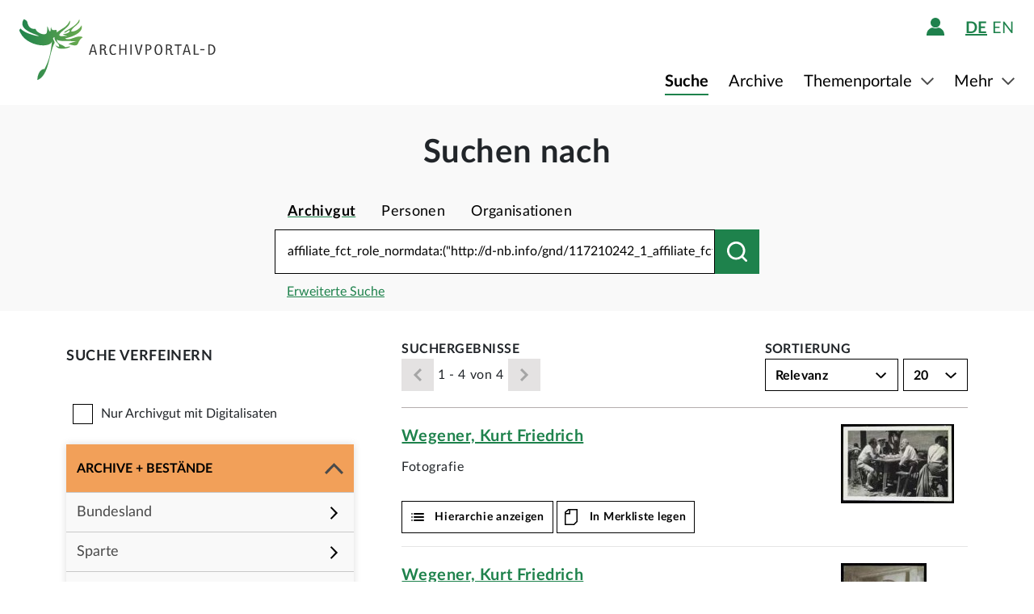

--- FILE ---
content_type: text/html;charset=UTF-8
request_url: https://www.archivportal-d.de/objekte?query=affiliate_fct_role_normdata%3A%28%22http%3A%2F%2Fd-nb.info%2Fgnd%2F117210242_1_affiliate_fct_subject%22%29&isThumbnailFiltered=false&facet=sector_fct&sector_fct=sec_01
body_size: 12877
content:








  


<!DOCTYPE html>
<html lang="de" ontouchmove>
  <head>
    <meta charset="utf-8"/>
    <meta name="format-detection" content="telephone=no"/>
    <meta name="viewport" content="width=device-width, initial-scale=1"/>
    <title>Archivportal-D</title>
    <script type="text/javascript" src="/assets/i18n/de/messages-1.22.1.js" ></script>

    <link rel="stylesheet" href="/assets/application-a42efc0fd21cbdff0dde5e9864c54155.css" />
    <script type="text/javascript" src="/assets/application-88837b1a40248ac4e704f17e109cbb4c.js" ></script>
    <link rel="shortcut icon" type="image/x-icon" href="/assets/favicon-2871e498b1ff06f5ab404136732038d8.ico"/>
    
    
    <meta name="page" content="objectsList"/>
    <meta name="layout" content="main"/>
    <link rel="stylesheet" href="/assets/bundleObjects-51a37910f0ec47d1c64352c01d3b6ab0.css" />
    <script type="text/javascript" src="/assets/bundleObjects-1c121609027ddb7a7775f3ab15941dbb.js" ></script>
  
    
  </head>

  <body class="theme-apd objectView">
    





<div class="cookie-notice" id="cookie-notice">
  <div class="cookie-wrapper">
    <p>
      Auf unserer Webseite werden neben den technisch erforderlichen Cookies noch Cookies zur statistischen Auswertung gesetzt. Sie können die Website auch ohne diese Cookies nutzen. Durch Klicken auf „Ich stimme zu“ erklären Sie sich einverstanden, dass wir Cookies zu Analyse-Zwecken setzen. Sie können Ihre Cookie-Einstellungen <a class="form-link" href="/content/deaktivierung-der-statistischen-auswertung">hier einsehen und ändern</a>.
    </p>
    




  <button type="" id=cookie-accept class="apd-button primary green" role="" name=""
          aria-label="" data-bs-slide="" data-bs-target=""
          data-bs-toggle="" data-bs-dismiss="" data-path=""
          onclick=""  title="" value=""
    >
    Ich stimme zu
    
  </button>

    




  <button type="" id=cookie-refuse class="apd-button secondary" role="" name=""
          aria-label="" data-bs-slide="" data-bs-target=""
          data-bs-toggle="" data-bs-dismiss="" data-path=""
          onclick=""  title="" value=""
    >
    Ich lehne ab
    
  </button>

  </div>
</div>



<header class="container-fluid header">
  <nav class="apd-header navbar-expand-lg navbar-light navigation-bar">
    <div class="header-container container-fluid container-xxl p-0">
      <div class="row">
        <div class="col-12">
          





<a id="goto-main-content" class="apd-link " data-bs-target="" data-bs-toggle=""
  href=#apd-main-content onclick="" tabindex="0" title="">Menü überspringen</a>
          

<div class="navbar-brand navbar-brand-apd-desktop">
  <a href="/" class="apd-link apd-logo" aria-label="Logo APD Archivportal-D"></a>
  <a href="/themenportale/wiedergutmachung" class="apd-link wgm-logo" aria-label="Logo Wiedergutmachung"></a>
</div>

          <div class="login-bar-menu-container">
            <div class="login-bar">
              






<div class="login-block d-none d-lg-flex">
  
    


  
  


  







<span class="login-image" tabindex="0" data-bs-toggle="collapse" data-bs-target="#logout-button-gw4HEdzvtirn">
  
  
    
      <img src="/assets/header/icon-person-7e539114b71fd35035da838a942f27f7.svg" class="logged-out" data-bs-toggle="modal" data-bs-target="#loginModal" alt="Anmelden"/>
    
  
</span>
</div>
              
              




  


  



  
  <div class="language-switch d-none d-lg-block">
    <span class="languages">
      
        <a href="/objekte?query=affiliate_fct_role_normdata%3A%28%22http%3A%2F%2Fd-nb.info%2Fgnd%2F117210242_1_affiliate_fct_subject%22%29&amp;isThumbnailFiltered=false&amp;facet=sector_fct&amp;sector_fct=sec_01&amp;lang=de"
           class="nav-link-apd-language active">
          de</a>
      
        <a href="/objekte?query=affiliate_fct_role_normdata%3A%28%22http%3A%2F%2Fd-nb.info%2Fgnd%2F117210242_1_affiliate_fct_subject%22%29&amp;isThumbnailFiltered=false&amp;facet=sector_fct&amp;sector_fct=sec_01&amp;lang=en"
           class="nav-link-apd-language ">
          en</a>
      
    </span>

    <div class="nav-item-apd d-lg-none">
      Sprache wählen
    </div>
  </div>

              <button class="navbar-toggler navbar-toggler-apd" type="button" data-bs-toggle="collapse"
                      data-bs-target="#navbarResponsive" aria-controls="navbarResponsive" aria-expanded="false"
                      aria-label="Toggle navigation" tabindex="-1">
                <span class="navbar-toggler-icon navbar-toggler-icon-apd" tabindex="0">
                  <img src="/assets/header/hamburger-icon-5dd261393b8f892447d83ce272a779c4.svg" alt="Navigation umschalten"/>
                </span>
              </button>
            </div>

            <div class="collapse navbar-collapse navbar-collapse-apd" id="navbarResponsive">
              <div class="dark-background" data-bs-toggle="collapse" data-bs-target="#navbarResponsive"></div>

              <div class="navbar-nav navbar-nav-apd">
                <div class="navbar-brand-apd navbar-brand-apd-mobile d-lg-none">
                  <div class="login-bar">
                    <button class="navbar-toggler navbar-toggler-apd" type="button" data-bs-toggle="collapse"
                            data-bs-target="#navbarResponsive" aria-controls="navbarResponsive" aria-expanded="false"
                            aria-label="Toggle navigation" tabindex="-1">
                      <span class="navbar-toggler-icon navbar-toggler-icon-apd" tabindex="0">
                        <img src="/assets/components/cross-218ec7a779d22fcae9d49b45604b8fb3.svg" alt="Navigation umschalten"/>
                      </span>
                    </button>
                  </div>
                </div>

                







  
  <div class="language-switch d-lg-none">
    <span class="languages">
      
        <a href="/objekte?query=affiliate_fct_role_normdata%3A%28%22http%3A%2F%2Fd-nb.info%2Fgnd%2F117210242_1_affiliate_fct_subject%22%29&amp;isThumbnailFiltered=false&amp;facet=sector_fct&amp;sector_fct=sec_01&amp;lang=de"
           class="nav-link-apd-language active">
          de</a>
      
        <a href="/objekte?query=affiliate_fct_role_normdata%3A%28%22http%3A%2F%2Fd-nb.info%2Fgnd%2F117210242_1_affiliate_fct_subject%22%29&amp;isThumbnailFiltered=false&amp;facet=sector_fct&amp;sector_fct=sec_01&amp;lang=en"
           class="nav-link-apd-language ">
          en</a>
      
    </span>

    <div class="nav-item-apd d-lg-none">
      Sprache wählen
    </div>
  </div>

                <div class="login-block d-lg-none">
                  <div class="nav-item-apd">
                    







<span class="login-image" tabindex="0" data-bs-toggle="collapse" data-bs-target="#logout-button-23yvrP0c0tGH">
  
  
    
      <img src="/assets/header/icon-person-7e539114b71fd35035da838a942f27f7.svg" class="logged-out" data-bs-toggle="modal" data-bs-target="#loginModal" alt="Anmelden"/>
    
  
</span>
                    
                    
                      Anmelden / Registrieren
                    
                  </div>

                  
                </div>
                





<div class="menu">
  
    
    
    
    <div class="nav-item-apd  active">
      
        <a href="/objekte/" class="nav-link-apd ">
          Suche
        </a>
      
    </div>
  
    
    
    
    <div class="nav-item-apd  ">
      
        <a href="/struktur" class="nav-link-apd ">
          Archive
        </a>
      
    </div>
  
    
    
    
    <div class="nav-item-apd dropdown ">
      
        <span class="nav-link-apd dropdown-toggle" data-bs-toggle="dropdown" data-bs-offset="0,12" tabindex="0">
          Themenportale
        </span>

        <div class="dropdown-menu dropdown-menu-end" id="f23f45fd-d13e-4f94-91e5-5d71e023351b">
          
            
            
            <div class="nav-item-apd dropdown-item ">
              <a href="/themenportale/urkunden-pfalzgrafen" class="nav-link-apd ">
                Urkunden der Pfalzgrafen
              </a>
            </div>
          
            
            
            <div class="nav-item-apd dropdown-item ">
              <a href="/themenportale/weimarer-republik" class="nav-link-apd ">
                Weimarer Republik
              </a>
            </div>
          
            
            
            <div class="nav-item-apd dropdown-item ">
              <a href="/themenportale/wiedergutmachung" class="nav-link-apd ">
                Wiedergutmachung
              </a>
            </div>
          
        </div>
      
    </div>
  
    
    
    
    <div class="nav-item-apd dropdown ">
      
        <span class="nav-link-apd dropdown-toggle" data-bs-toggle="dropdown" data-bs-offset="0,12" tabindex="0">
          Mehr
        </span>

        <div class="dropdown-menu dropdown-menu-end" id="b23d1739-4d9a-407f-97b1-4f44712dc52e">
          
            
            
            <div class="nav-item-apd dropdown-item ">
              <a href="/content/ueber-uns" class="nav-link-apd ">
                Über uns
              </a>
            </div>
          
            
            
            <div class="nav-item-apd dropdown-item ">
              <a href="/content/aktuelles" class="nav-link-apd ">
                Aktuelles
              </a>
            </div>
          
            
            
            <div class="nav-item-apd dropdown-item ">
              <a href="/content/weitere-portale" class="nav-link-apd ">
                Weitere Portale
              </a>
            </div>
          
            
            
            <div class="nav-item-apd dropdown-item ">
              <a href="/info/glossar" class="nav-link-apd ">
                Glossar
              </a>
            </div>
          
            
            
            <div class="nav-item-apd dropdown-item ">
              <a href="/content/hilfe" class="nav-link-apd last">
                Hilfe
              </a>
            </div>
          
        </div>
      
    </div>
  
</div>
              </div>
            </div>
          </div>
        </div>
      </div>
    </div>
  </nav>
</header>









<div class="apd-modal modal hide fade green modalView modalConfirmationDialog" id="" tabindex="-1" role="dialog">
  <div class="modal-dialog" role="document">
    <div class="modal-content">
      <div class="modal-header">
        <button type="button" class="modal-close" data-bs-dismiss="modal"
                aria-label="Schließen">
          <img src="/assets/components/cross-218ec7a779d22fcae9d49b45604b8fb3.svg" alt="Schließen"/>
        </button>
      </div>

      <div class="modal-body container">
        <div class="row">
          <div class="col-12">
            <h1 class="apd-h1 title">
              
            </h1>
          </div>
        </div>

        <div class="row">
          <div class="col-12">
            <div class="content">
              

<div class="row">
  <div class="col-12">
    <div class="control-groups">
      <div class="controls">
        <span id="confirmationText"></span>
      </div>
    </div>
  </div>
</div>
            </div>
          </div>
        </div>
      </div>

      <div class="modal-footer center">
        
          
          




  <button type=""  class="apd-button primary green modalView modalConfirmationDialog" role="" name=""
          aria-label="" data-bs-slide="" data-bs-target=""
          data-bs-toggle="" data-bs-dismiss="modal" data-path=""
          onclick=""  title="" value=""
    >
    OK
    
  </button>

        
      </div>
    </div>
  </div>
</div>


  





<div class="apd-modal modal hide fade green modalView" id="loginModal" tabindex="-1" role="dialog">
  <div class="modal-dialog" role="document">
    <div class="modal-content">
      <div class="modal-header">
        <button type="button" class="modal-close" data-bs-dismiss="modal"
                aria-label="Schließen">
          <img src="/assets/components/cross-218ec7a779d22fcae9d49b45604b8fb3.svg" alt="Schließen"/>
        </button>
      </div>

      <div class="modal-body container">
        <div class="row">
          <div class="col-12">
            <h1 class="apd-h1 title">
              Anmelden
            </h1>
          </div>
        </div>

        <div class="row">
          <div class="col-12">
            <div class="content">
              





  


<div class="row">
  <p>
    Um Merklisten nutzen zu können, müssen Sie sich zunächst anmelden.
  </p>

  <p id="errorMessageContainer" class="messageContainer"></p>
</div>

<div class="row">
  <div class="col-12">
    <form action="/login/doLogin" method="post" class="form-horizontal modal-form" >
      <input type="hidden" name="referrer" value="/objekte?query=affiliate_fct_role_normdata%3A%28%22http%3A%2F%2Fd-nb.info%2Fgnd%2F117210242_1_affiliate_fct_subject%22%29&amp;isThumbnailFiltered=false&amp;facet=sector_fct&amp;sector_fct=sec_01" id="referrer" />
      
      
      
      

      <div class="control-group">
        <div class="controls">
          




  


<input alt="" aria-label="" 
class="apd-inputfield " id=inputEmail name="email" 
 placeholder="Benutzername oder E-Mail" rows=20
tabindex="0" type="text" value=""
data-autocomplete-parameters="" data-autocomplete-target=""
  ></input>
          




  


<input alt="" aria-label="" 
class="apd-inputfield " id=inputPassword name="password" 
 placeholder="Passwort" rows=20
tabindex="0" type="password" value=""
data-autocomplete-parameters="" data-autocomplete-target=""
  ></input>
          <p>
            <a class="apd-link green" href="" data-bs-toggle="modal" data-bs-target="#resetPasswordModal"
               data-bs-dismiss="modal">
              Passwort vergessen?
            </a>
          </p>
          




  <button type="submit"  class="apd-button primary green" role="" name=""
          aria-label="" data-bs-slide="" data-bs-target=""
          data-bs-toggle="" data-bs-dismiss="" data-path=""
          onclick=""  title="" value=""
    >
    Anmelden
    
  </button>

          




  <button type="button"  class="apd-button secondary" role="" name=""
          aria-label="" data-bs-slide="" data-bs-target=""
          data-bs-toggle="" data-bs-dismiss="modal" data-path=""
          onclick=""  title="" value=""
    >
    Abbrechen
    
  </button>

        </div>
      </div>
      <ul id="error-messages" class="off">
        <li><a>Dieses Feld ist ein Pflichtfeld.</a></li>
      </ul>
    </form>
  </div>
</div>

<div class="row">
  <div class="modal-links">
    <p id="register-label">
      Sie sind noch nicht angemeldet?
    </p>

    <p>
      <a class="apd-link green" href="" data-bs-toggle="modal" data-bs-target="#registrationModal"
         data-bs-dismiss="modal">
        Jetzt registrieren
      </a>
    </p>
  </div>
</div>
            </div>
          </div>
        </div>
      </div>

      <div class="modal-footer center">
        
      </div>
    </div>
  </div>
</div>
  





<div class="apd-modal modal hide fade green modalView" id="registrationModal" tabindex="-1" role="dialog">
  <div class="modal-dialog" role="document">
    <div class="modal-content">
      <div class="modal-header">
        <button type="button" class="modal-close" data-bs-dismiss="modal"
                aria-label="Schließen">
          <img src="/assets/components/cross-218ec7a779d22fcae9d49b45604b8fb3.svg" alt="Schließen"/>
        </button>
      </div>

      <div class="modal-body container">
        <div class="row">
          <div class="col-12">
            <h1 class="apd-h1 title">
              Registrieren Sie sich hier.
            </h1>
          </div>
        </div>

        <div class="row">
          <div class="col-12">
            <div class="content">
              



<div class="row">
  <div class="col-12">
    <p>
      Informationen zur Registrierung von Kultur- und Wissenseinrichtungen finden Sie <a href="https://pro.deutsche-digitale-bibliothek.de/teilnehmen" target="_blank">hier</a>.<p>Felder mit * müssen ausgefüllt werden.</p>
    </p>

    <div id="registrationErrorMessageContainer" class="messageContainer">
    </div>
  </div>
</div>

<div class="row">
  <div class="col-12">
    <form action="/user/signup" method="post" id="registration-form" name="registration-form" class="form-horizontal modal-form" >

      <div class="control-group">
        <div class="controls">
          




  


<input alt="" aria-label="" 
class="apd-inputfield mandatory-input" id=username name="username" 
 placeholder="Benutzername*" rows=20
tabindex="0" type="text" value=""
data-autocomplete-parameters="" data-autocomplete-target=""
  ></input>
          




  


<input alt="" aria-label="" 
class="apd-inputfield " id=fname name="fname" 
 placeholder="Vorname" rows=20
tabindex="0" type="text" value=""
data-autocomplete-parameters="" data-autocomplete-target=""
  ></input>
          




  


<input alt="" aria-label="" 
class="apd-inputfield " id=lname name="lname" 
 placeholder="Nachname" rows=20
tabindex="0" type="text" value=""
data-autocomplete-parameters="" data-autocomplete-target=""
  ></input>
          




  


<input alt="Bitte füllen Sie dieses Feld nicht aus" aria-label="" 
class="apd-inputfield a_g_e" id=a_g_e name="age" 
 placeholder="" rows=20
tabindex="-1" type="text" value=""
data-autocomplete-parameters="" data-autocomplete-target=""
  ></input>
          




  


<input alt="" aria-label="" 
class="apd-inputfield mandatory-input" id=email name="email" 
 placeholder="E-Mail*" rows=20
tabindex="0" type="text" value=""
data-autocomplete-parameters="" data-autocomplete-target=""
  ></input>
          




  


<input alt="" aria-label="" 
class="apd-inputfield mandatory-input" id=passwd name="passwd" 
 placeholder="Passwort*" rows=20
tabindex="0" type="password" value=""
data-autocomplete-parameters="" data-autocomplete-target=""
  ></input>
          




  


<input alt="" aria-label="" 
class="apd-inputfield mandatory-input" id=conpasswd name="conpasswd" 
 placeholder="Passwort bestätigen*" rows=20
tabindex="0" type="password" value=""
data-autocomplete-parameters="" data-autocomplete-target=""
  ></input>

          <div class="terms-of-use-container">
            







<div class="apd-checkbox  ">
  <input id="termOfUse" name="" type="checkbox" autocomplete="off" 
         value=""  aria-label=""/>
  <label class="" for="termOfUse" title=""></label>
</div>
            <label for="termOfUse" class="checkbox-label control-label mandatory-input">
              Ich habe die <a href="http://www.archivportal-d.de/content/nutzungsbedingungen">Nutzungsbedingungen</a> und die <a href="http://www.archivportal-d.de/content/datenschutzerklaerung">Datenschutzerklärung zur Erhebung persönlicher Daten</a> gelesen und stimme ihnen zu.
            </label>
          </div>

          




  <button type="submit"  class="apd-button primary green" role="" name=""
          aria-label="" data-bs-slide="" data-bs-target=""
          data-bs-toggle="" data-bs-dismiss="" data-path=""
          onclick="" tabindex=-1 title="" value=""
    disabled>
    Nutzerkonto eröffnen
    
  </button>

          




  <button type="button"  class="apd-button secondary" role="" name=""
          aria-label="" data-bs-slide="" data-bs-target=""
          data-bs-toggle="" data-bs-dismiss="modal" data-path=""
          onclick=""  title="" value=""
    >
    Abbrechen
    
  </button>

        </div>
      </div>

      <ul id="error-messages" class="off">
        <li><a>Dieses Feld ist ein Pflichtfeld.</a></li>
        <li><a>Geben Sie bitte mindestens 2 Zeichen ein.</a></li>
        <li><a>Geben Sie bitte mindestens 8 Zeichen ein.</a></li>
        <li><a>Geben Sie bitte eine gültige E-Mail-Adresse ein.</a></li>
        <li><a>Bitte denselben Wert wiederholen.</a></li>
        <li><a>Geben Sie bitte einen gültigen Benutzernamen ein.</a></li>
      </ul>
      <ul id="confirmation-messages" class="off">
        <li><a>Nutzerkonto eröffnen</a></li>
        <li><a>Ihr „Meine DDB“-Konto wurde erfolgreich angelegt. Bevor Sie sich in Ihrem Konto anmelden können, müssen Sie auf den Bestätigungslink in der Nachricht klicken, die wir gerade an die von Ihnen angegebene E-Mail-Adresse geschickt haben.</a></li>
      </ul>
    </form>
  </div>
</div>

<div class="row">
  <div class="col-12">
    <div class="modal-links">
      <p id="register-label">
        Sie haben schon ein Nutzerkonto?

      <div>
        <a class="apd-link green" href="" data-bs-toggle="modal" data-bs-target="#loginModal"
           data-bs-dismiss="modal" rel="nofollow">
          Anmelden
        </a>
      </div>
    </p>
    </div>
  </div>
</div>
            </div>
          </div>
        </div>
      </div>

      <div class="modal-footer center">
        
      </div>
    </div>
  </div>
</div>
  





<div class="apd-modal modal hide fade green modalView" id="resetPasswordModal" tabindex="-1" role="dialog">
  <div class="modal-dialog" role="document">
    <div class="modal-content">
      <div class="modal-header">
        <button type="button" class="modal-close" data-bs-dismiss="modal"
                aria-label="Schließen">
          <img src="/assets/components/cross-218ec7a779d22fcae9d49b45604b8fb3.svg" alt="Schließen"/>
        </button>
      </div>

      <div class="modal-body container">
        <div class="row">
          <div class="col-12">
            <h1 class="apd-h1 title">
              Passwort zurücksetzen
            </h1>
          </div>
        </div>

        <div class="row">
          <div class="col-12">
            <div class="content">
              

<div class="row">
  <div class="col-12">
    <form action="/user/passwordReset?id=password-reset-form" method="post" name="password-reset-form" class="modal-form form-horizontal" id="password-reset-form" >

      <div class="changePasswordErrors">
      </div>

      <div class="changePasswordMessages">
      </div>

      <div class="control-group bt-white">
        <label class="control-label">Benutzername oder E-Mail</label>

        <div class="controls">
          




  


<input alt="" aria-label="" 
class="apd-inputfield " id=usernameOrEmail name="usernameOrEmail" 
 placeholder="Benutzername oder E-Mail" rows=20
tabindex="0" type="text" value=""
data-autocomplete-parameters="" data-autocomplete-target=""
  ></input>
          




  <button type="submit"  class="apd-button primary green" role="" name=""
          aria-label="" data-bs-slide="" data-bs-target=""
          data-bs-toggle="" data-bs-dismiss="" data-path=""
          onclick=""  title="" value=""
    >
    Passwort zurücksetzen
    
  </button>

          




  <button type="button"  class="apd-button secondary" role="" name=""
          aria-label="" data-bs-slide="" data-bs-target=""
          data-bs-toggle="" data-bs-dismiss="modal" data-path=""
          onclick=""  title="" value=""
    >
    Abbrechen
    
  </button>

        </div>
      </div>

      <ul id="error-messages" class="off">
        <li><a>Dieses Feld ist ein Pflichtfeld.</a></li>
      </ul>
    </form>
  </div>
</div>
            </div>
          </div>
        </div>
      </div>

      <div class="modal-footer center">
        
          
          




  <button type=""  class="apd-button primary green modalView" role="" name=""
          aria-label="" data-bs-slide="" data-bs-target=""
          data-bs-toggle="" data-bs-dismiss="modal" data-path=""
          onclick=""  title="" value=""
    >
    OK
    
  </button>

        
      </div>
    </div>
  </div>
</div>

    <a id="apd-main-content"></a>
    
    

    <div class="search-box-container">
      







  
  



  



  


<div class="search-box row" role="search">
  
    <div class="col-12 d-grid">
      <h1 class="apd-h1 search-label">Suchen nach</h1>
    </div>
  
  <div class="col-12">
    <form role="search" class="search-form">
      
      
        <div>
          
            
              
            
            





<ul class="nav nav-tabs apd-nav search-type">
  
    
      
      
        
      
    

    <li class="nav-item">
      <a class="nav-link active" aria-current="page" data-bs-target=""
         data-bs-toggle="tab"  data-href=http://www.archivportal-d.de/objekte tabindex="0">Archivgut
      </a>
    </li>
  
    
      
      
        
      
    

    <li class="nav-item">
      <a class="nav-link " aria-current="page" data-bs-target=""
         data-bs-toggle="tab"  data-href=http://www.archivportal-d.de/personen tabindex="0">Personen
      </a>
    </li>
  
    
      
      
        
      
    

    <li class="nav-item">
      <a class="nav-link " aria-current="page" data-bs-target=""
         data-bs-toggle="tab"  data-href=http://www.archivportal-d.de/organisationen tabindex="0">Organisationen
      </a>
    </li>
  
</ul>


          
          <div class="first-row">
            




  


<input alt="" aria-label="Suchbegriff eingeben" 
class="apd-inputfield search-form-input query " id=query name="query" 
 placeholder="Suchbegriff eingeben" rows=20
tabindex="0" type="text" value="affiliate_fct_role_normdata:(&quot;http://d-nb.info/gnd/117210242_1_affiliate_fct_subject&quot;)"
data-autocomplete-parameters="" data-autocomplete-target="object"
  ></input>
            
              




  <button type="" id=search-objects class="apd-button search search-form-button update-href-js-button " role="" name=""
          aria-label="Suchen nach" data-bs-slide="" data-bs-target=""
          data-bs-toggle="" data-bs-dismiss="" data-path="/objekte"
          onclick=""  title="" value=""
    >
    
    
  </button>

            
          </div>

          
            <div class="search-form-advanceSearch">
              <a href="/suche" class="apd-link ">
                Erweiterte Suche
              </a>
            </div>
          
        </div>
      

      <div class="selected-filters">
        <div id="search_key_container" class="keys-for-index">
          




  <button type=""  class="apd-button reset-filters off js-reset-button secondary functional " role="" name=""
          aria-label="" data-bs-slide="" data-bs-target=""
          data-bs-toggle="" data-bs-dismiss="" data-path=""
          onclick=""  title="" value=""
    >
    Filter zurücksetzen
    
  </button>

          




  <button type=""  class="apd-button show-more-filters off js-show-more-filters secondary functional " role="" name=""
          aria-label="" data-bs-slide="" data-bs-target=""
          data-bs-toggle="" data-bs-dismiss="" data-path=""
          onclick=""  title="" value=""
    >
    ...
    
  </button>

          
            




  <button type=""  class="apd-button show-less-filters off js-show-less-filters secondary functional " role="" name=""
          aria-label="" data-bs-slide="" data-bs-target=""
          data-bs-toggle="" data-bs-dismiss="" data-path=""
          onclick=""  title="" value=""
    >
    Weniger anzeigen
    
  </button>

          
        </div>
      </div>
    </form>
  </div>
</div>
    </div>

    <section class="container search-results-section">
      <div class="row">
        <div id="menu-panel" class="col-xl-4 col-lg-5">
          <div id="collapsible-side-bar" class="collapse">
            <div class="dark-background" data-bs-toggle="collapse" data-bs-target="#collapsible-side-bar"></div>

            <div class="sidebar">
              








<div class="side_menu">
  <h2 id="title" class="side_menu_title apd-h2 text-uppercase">Suche verfeinern</h2>
  <button class="close-btn" data-bs-toggle="collapse" data-bs-target="#collapsible-side-bar"
          aria-expanded="false" aria-controls="collapsible-side-bar"
          aria-label="Seitenmenü schließen"></button>

  <div class="mobile-row second-row selected-filters d-lg-none">
    




  <button type=""  class="apd-button secondary functional js-reset-button reset-filters off" role="" name=""
          aria-label="" data-bs-slide="" data-bs-target=""
          data-bs-toggle="" data-bs-dismiss="" data-path=""
          onclick=""  title="" value=""
    >
    Filter zurücksetzen
    
  </button>

    




  <button type=""  class="apd-button show-more-filters off js-show-more-filters secondary functional" role="" name=""
          aria-label="" data-bs-slide="" data-bs-target=""
          data-bs-toggle="" data-bs-dismiss="" data-path=""
          onclick=""  title="" value=""
    >
    ...
    
  </button>

    




  <button type=""  class="apd-button show-less-filters off js-show-less-filters secondary functional" role="" name=""
          aria-label="" data-bs-slide="" data-bs-target=""
          data-bs-toggle="" data-bs-dismiss="" data-path=""
          onclick=""  title="" value=""
    >
    Weniger anzeigen
    
  </button>

  </div>

  <div class="has-items-container">
    







<div class="apd-checkbox  ">
  <input id="only_digital_objects_checkbox" name="" type="checkbox" autocomplete="off" 
         value=""  aria-label=""/>
  <label class="margin" for="only_digital_objects_checkbox" title="">Nur Archivgut mit Digitalisaten</label>
</div>
  </div>

  <ul class="collapsible_menu">
    <!-- keywords -->
    

    <li class="header-panel archive-panel panel-active">
      <div class="header_trigger" role="button" tabindex="0">
        <p class="text-uppercase">Archive + Bestände</p>
        <svg class="vertical_arrow"></svg>
      </div>
      <ul class="sub_menu">
        <!-- federal state -->
        <li id="institution-filter">
          

<div class="dropmenu_item dropend">
  <div class="menu_item" data-bs-display="static" data-bs-toggle="dropdown" role="button" tabindex="0">
    <p>Bundesland</p>
    <svg class="arrow"></svg>
  </div>
  <ul id="menu-state" class="dropdown-menu filter-menu">
    
      <li tabindex="0">
        <a class="dropdown-item filter-value"
           data-value="Baden-Württemberg" data-type="state"
           data-label="Baden-Württemberg">
          Baden-Württemberg
        </a>
        <div class="dismiss-filter" type="button">&times;</div>
      </li>
    
      <li tabindex="0">
        <a class="dropdown-item filter-value"
           data-value="Bayern" data-type="state"
           data-label="Bayern">
          Bayern
        </a>
        <div class="dismiss-filter" type="button">&times;</div>
      </li>
    
      <li tabindex="0">
        <a class="dropdown-item filter-value"
           data-value="Berlin" data-type="state"
           data-label="Berlin">
          Berlin
        </a>
        <div class="dismiss-filter" type="button">&times;</div>
      </li>
    
      <li tabindex="0">
        <a class="dropdown-item filter-value"
           data-value="Brandenburg" data-type="state"
           data-label="Brandenburg">
          Brandenburg
        </a>
        <div class="dismiss-filter" type="button">&times;</div>
      </li>
    
      <li tabindex="0">
        <a class="dropdown-item filter-value"
           data-value="Bremen" data-type="state"
           data-label="Bremen">
          Bremen
        </a>
        <div class="dismiss-filter" type="button">&times;</div>
      </li>
    
      <li tabindex="0">
        <a class="dropdown-item filter-value"
           data-value="Hamburg" data-type="state"
           data-label="Hamburg">
          Hamburg
        </a>
        <div class="dismiss-filter" type="button">&times;</div>
      </li>
    
      <li tabindex="0">
        <a class="dropdown-item filter-value"
           data-value="Hessen" data-type="state"
           data-label="Hessen">
          Hessen
        </a>
        <div class="dismiss-filter" type="button">&times;</div>
      </li>
    
      <li tabindex="0">
        <a class="dropdown-item filter-value"
           data-value="Mecklenburg-Vorpommern" data-type="state"
           data-label="Mecklenburg-Vorpommern">
          Mecklenburg-Vorpommern
        </a>
        <div class="dismiss-filter" type="button">&times;</div>
      </li>
    
      <li tabindex="0">
        <a class="dropdown-item filter-value"
           data-value="Niedersachsen" data-type="state"
           data-label="Niedersachsen">
          Niedersachsen
        </a>
        <div class="dismiss-filter" type="button">&times;</div>
      </li>
    
      <li tabindex="0">
        <a class="dropdown-item filter-value"
           data-value="Nordrhein-Westfalen" data-type="state"
           data-label="Nordrhein-Westfalen">
          Nordrhein-Westfalen
        </a>
        <div class="dismiss-filter" type="button">&times;</div>
      </li>
    
      <li tabindex="0">
        <a class="dropdown-item filter-value"
           data-value="Rheinland-Pfalz" data-type="state"
           data-label="Rheinland-Pfalz">
          Rheinland-Pfalz
        </a>
        <div class="dismiss-filter" type="button">&times;</div>
      </li>
    
      <li tabindex="0">
        <a class="dropdown-item filter-value"
           data-value="Saarland" data-type="state"
           data-label="Saarland">
          Saarland
        </a>
        <div class="dismiss-filter" type="button">&times;</div>
      </li>
    
      <li tabindex="0">
        <a class="dropdown-item filter-value"
           data-value="Sachsen" data-type="state"
           data-label="Sachsen">
          Sachsen
        </a>
        <div class="dismiss-filter" type="button">&times;</div>
      </li>
    
      <li tabindex="0">
        <a class="dropdown-item filter-value"
           data-value="Sachsen-Anhalt" data-type="state"
           data-label="Sachsen-Anhalt">
          Sachsen-Anhalt
        </a>
        <div class="dismiss-filter" type="button">&times;</div>
      </li>
    
      <li tabindex="0">
        <a class="dropdown-item filter-value"
           data-value="Schleswig-Holstein" data-type="state"
           data-label="Schleswig-Holstein">
          Schleswig-Holstein
        </a>
        <div class="dismiss-filter" type="button">&times;</div>
      </li>
    
      <li tabindex="0">
        <a class="dropdown-item filter-value"
           data-value="Thüringen" data-type="state"
           data-label="Thüringen">
          Thüringen
        </a>
        <div class="dismiss-filter" type="button">&times;</div>
      </li>
    
  </ul>
</div>
        </li>

        <!-- sector -->
        <li id="sector-filter">
          

<div class="dropmenu_item dropend">
  <div class="menu_item" data-bs-display="static" data-bs-toggle="dropdown" role="button" tabindex="0">
    <p>Sparte</p>
    <svg class="arrow"></svg>
  </div>
  <ul id="menu-sector" class="dropdown-menu filter-menu">
    
      <li tabindex="0">
        <a class="dropdown-item filter-value"
           data-value="sec_09" data-type="sector"
           data-label="Staatliche Archive">
          Staatliche Archive
        </a>
        <div class="dismiss-filter" type="button">&times;</div>
      </li>
    
      <li tabindex="0">
        <a class="dropdown-item filter-value"
           data-value="sec_10" data-type="sector"
           data-label="Kommunale Archive">
          Kommunale Archive
        </a>
        <div class="dismiss-filter" type="button">&times;</div>
      </li>
    
      <li tabindex="0">
        <a class="dropdown-item filter-value"
           data-value="sec_11" data-type="sector"
           data-label="Kirchliche Archive">
          Kirchliche Archive
        </a>
        <div class="dismiss-filter" type="button">&times;</div>
      </li>
    
      <li tabindex="0">
        <a class="dropdown-item filter-value"
           data-value="sec_12" data-type="sector"
           data-label="Herrschafts- und Familienarchive">
          Herrschafts- und Familienarchive
        </a>
        <div class="dismiss-filter" type="button">&times;</div>
      </li>
    
      <li tabindex="0">
        <a class="dropdown-item filter-value"
           data-value="sec_13" data-type="sector"
           data-label="Wirtschaftsarchive">
          Wirtschaftsarchive
        </a>
        <div class="dismiss-filter" type="button">&times;</div>
      </li>
    
      <li tabindex="0">
        <a class="dropdown-item filter-value"
           data-value="sec_14" data-type="sector"
           data-label="Archive der Parlamente, politischen Parteien, Stiftungen und Verbände">
          Archive der Parlamente, politischen Parteien, Stiftungen und Verbände
        </a>
        <div class="dismiss-filter" type="button">&times;</div>
      </li>
    
      <li tabindex="0">
        <a class="dropdown-item filter-value"
           data-value="sec_15" data-type="sector"
           data-label="Medienarchive">
          Medienarchive
        </a>
        <div class="dismiss-filter" type="button">&times;</div>
      </li>
    
      <li tabindex="0">
        <a class="dropdown-item filter-value"
           data-value="sec_16" data-type="sector"
           data-label="Archive der Hochschulen sowie wissenschaftlicher Institutionen">
          Archive der Hochschulen sowie wissenschaftlicher Institutionen
        </a>
        <div class="dismiss-filter" type="button">&times;</div>
      </li>
    
      <li tabindex="0">
        <a class="dropdown-item filter-value"
           data-value="sec_17" data-type="sector"
           data-label="Sonstige Archive">
          Sonstige Archive
        </a>
        <div class="dismiss-filter" type="button">&times;</div>
      </li>
    
  </ul>
</div>
        </li>

        <!-- provider -->
        





<li class="dropmenu_item" id=context-filter>
  <div class="menu_item facets-item" role="button" tabindex="0">
    <a class="facet_link" data-fctName="provider_fct" data-type="">
      <p>Archiv</p>
      <svg class="arrow"></svg>
    </a>
  </div>
</li>

        <!-- archive tree -->
        <li id="context-filter">
          



<div class="apd-scrollbar empty side_menu" id=tree-scrollpane>
  <div class="scrollbar">
    <div class="track">
      <div class="thumb">
        <div class="end"></div>
      </div>
    </div>
  </div>

  <div class="viewport">
    <div class="overview">
      

<div id="institution-tree">
  



<ul class="fancytree-container fancytree-container-apd">
  
</ul>
</div>
    </div>
  </div>
</div>
          <div class="expanding-pin">
            <button class="apd-button carousel right arrow" title="Erweitern"/>
          </div>
        </li>
      </ul>
    </li>

    <!-- facets -->
    <li class="header-panel filter-panel panel-collapsed">
      <div class="header_trigger" role="button" tabindex="0">
        <p class="text-uppercase">Filter</p>
        <svg class="vertical_arrow"></svg>
      </div>
      





<ul class="sub_menu js filter-selector on">
  <li class="dropmenu_item ">
    <div id="time_widget" class="menu_item time-facet" role="button" tabindex="0">
      <a class="facet_link">
        <p>Laufzeit</p>
        <svg class="arrow"></svg>
      </a>
    </div>

    <div class="time-facet">
      



<!-- The time facet should only be available via Javascript. So per default set the class off. -->



<div class="time-form" data-facet="end_time">
  
  
    
  
    
  
    
  
    
  
    
  
    
  
    
  
    
  
    
  
    
  
    
  
    
  
    
  
    
  
    
  
    
  
    
  
    
  
    
  
    
  
    
  
    
  
    
  
    
  
    
  
    
  
    
  
    
  
    
  
    
  
    
  

  
  
    
  
    
  
    
  
    
  
    
  
    
  
    
  
    
  
    
  
    
  
    
  
    
  

  <div>
    <div class="font-weight-bold">Von</div>

    








  







<div class="apd-dropdown dropdown day from-day ">
  
  <button type="button" class="btn-dropdown" data-bs-auto-close="true"
          data-bs-offset="0,0" data-bs-toggle="dropdown" data-title="TAG">
    <span class="default-text">TAG</span>
    <span class="arrow">
      <img src="/assets/components/dropdown/arrow_down-064245c63b766593ed45b96a43b23562.svg" class="dropdown-arrow" alt="open dropdown"/>
    </span>
  </button>

  <ul class="dropdown-menu">
    
      
      
      

      

      <li class=" "
          data-bs-toggle="tooltip" title="1." tabindex=0>
        <div class="value" data-value="1" >
          <span class="label">1.</span>
          
        </div>
      </li>
    
      
      
      

      

      <li class=" "
          data-bs-toggle="tooltip" title="2." tabindex=0>
        <div class="value" data-value="2" >
          <span class="label">2.</span>
          
        </div>
      </li>
    
      
      
      

      

      <li class=" "
          data-bs-toggle="tooltip" title="3." tabindex=0>
        <div class="value" data-value="3" >
          <span class="label">3.</span>
          
        </div>
      </li>
    
      
      
      

      

      <li class=" "
          data-bs-toggle="tooltip" title="4." tabindex=0>
        <div class="value" data-value="4" >
          <span class="label">4.</span>
          
        </div>
      </li>
    
      
      
      

      

      <li class=" "
          data-bs-toggle="tooltip" title="5." tabindex=0>
        <div class="value" data-value="5" >
          <span class="label">5.</span>
          
        </div>
      </li>
    
      
      
      

      

      <li class=" "
          data-bs-toggle="tooltip" title="6." tabindex=0>
        <div class="value" data-value="6" >
          <span class="label">6.</span>
          
        </div>
      </li>
    
      
      
      

      

      <li class=" "
          data-bs-toggle="tooltip" title="7." tabindex=0>
        <div class="value" data-value="7" >
          <span class="label">7.</span>
          
        </div>
      </li>
    
      
      
      

      

      <li class=" "
          data-bs-toggle="tooltip" title="8." tabindex=0>
        <div class="value" data-value="8" >
          <span class="label">8.</span>
          
        </div>
      </li>
    
      
      
      

      

      <li class=" "
          data-bs-toggle="tooltip" title="9." tabindex=0>
        <div class="value" data-value="9" >
          <span class="label">9.</span>
          
        </div>
      </li>
    
      
      
      

      

      <li class=" "
          data-bs-toggle="tooltip" title="10." tabindex=0>
        <div class="value" data-value="10" >
          <span class="label">10.</span>
          
        </div>
      </li>
    
      
      
      

      

      <li class=" "
          data-bs-toggle="tooltip" title="11." tabindex=0>
        <div class="value" data-value="11" >
          <span class="label">11.</span>
          
        </div>
      </li>
    
      
      
      

      

      <li class=" "
          data-bs-toggle="tooltip" title="12." tabindex=0>
        <div class="value" data-value="12" >
          <span class="label">12.</span>
          
        </div>
      </li>
    
      
      
      

      

      <li class=" "
          data-bs-toggle="tooltip" title="13." tabindex=0>
        <div class="value" data-value="13" >
          <span class="label">13.</span>
          
        </div>
      </li>
    
      
      
      

      

      <li class=" "
          data-bs-toggle="tooltip" title="14." tabindex=0>
        <div class="value" data-value="14" >
          <span class="label">14.</span>
          
        </div>
      </li>
    
      
      
      

      

      <li class=" "
          data-bs-toggle="tooltip" title="15." tabindex=0>
        <div class="value" data-value="15" >
          <span class="label">15.</span>
          
        </div>
      </li>
    
      
      
      

      

      <li class=" "
          data-bs-toggle="tooltip" title="16." tabindex=0>
        <div class="value" data-value="16" >
          <span class="label">16.</span>
          
        </div>
      </li>
    
      
      
      

      

      <li class=" "
          data-bs-toggle="tooltip" title="17." tabindex=0>
        <div class="value" data-value="17" >
          <span class="label">17.</span>
          
        </div>
      </li>
    
      
      
      

      

      <li class=" "
          data-bs-toggle="tooltip" title="18." tabindex=0>
        <div class="value" data-value="18" >
          <span class="label">18.</span>
          
        </div>
      </li>
    
      
      
      

      

      <li class=" "
          data-bs-toggle="tooltip" title="19." tabindex=0>
        <div class="value" data-value="19" >
          <span class="label">19.</span>
          
        </div>
      </li>
    
      
      
      

      

      <li class=" "
          data-bs-toggle="tooltip" title="20." tabindex=0>
        <div class="value" data-value="20" >
          <span class="label">20.</span>
          
        </div>
      </li>
    
      
      
      

      

      <li class=" "
          data-bs-toggle="tooltip" title="21." tabindex=0>
        <div class="value" data-value="21" >
          <span class="label">21.</span>
          
        </div>
      </li>
    
      
      
      

      

      <li class=" "
          data-bs-toggle="tooltip" title="22." tabindex=0>
        <div class="value" data-value="22" >
          <span class="label">22.</span>
          
        </div>
      </li>
    
      
      
      

      

      <li class=" "
          data-bs-toggle="tooltip" title="23." tabindex=0>
        <div class="value" data-value="23" >
          <span class="label">23.</span>
          
        </div>
      </li>
    
      
      
      

      

      <li class=" "
          data-bs-toggle="tooltip" title="24." tabindex=0>
        <div class="value" data-value="24" >
          <span class="label">24.</span>
          
        </div>
      </li>
    
      
      
      

      

      <li class=" "
          data-bs-toggle="tooltip" title="25." tabindex=0>
        <div class="value" data-value="25" >
          <span class="label">25.</span>
          
        </div>
      </li>
    
      
      
      

      

      <li class=" "
          data-bs-toggle="tooltip" title="26." tabindex=0>
        <div class="value" data-value="26" >
          <span class="label">26.</span>
          
        </div>
      </li>
    
      
      
      

      

      <li class=" "
          data-bs-toggle="tooltip" title="27." tabindex=0>
        <div class="value" data-value="27" >
          <span class="label">27.</span>
          
        </div>
      </li>
    
      
      
      

      

      <li class=" "
          data-bs-toggle="tooltip" title="28." tabindex=0>
        <div class="value" data-value="28" >
          <span class="label">28.</span>
          
        </div>
      </li>
    
      
      
      

      

      <li class=" "
          data-bs-toggle="tooltip" title="29." tabindex=0>
        <div class="value" data-value="29" >
          <span class="label">29.</span>
          
        </div>
      </li>
    
      
      
      

      

      <li class=" "
          data-bs-toggle="tooltip" title="30." tabindex=0>
        <div class="value" data-value="30" >
          <span class="label">30.</span>
          
        </div>
      </li>
    
      
      
      

      

      <li class=" "
          data-bs-toggle="tooltip" title="31." tabindex=0>
        <div class="value" data-value="31" >
          <span class="label">31.</span>
          
        </div>
      </li>
    
  </ul>
</div>

    








  







<div class="apd-dropdown dropdown month from-month ">
  
  <button type="button" class="btn-dropdown" data-bs-auto-close="true"
          data-bs-offset="0,0" data-bs-toggle="dropdown" data-title="MONAT">
    <span class="default-text">MONAT</span>
    <span class="arrow">
      <img src="/assets/components/dropdown/arrow_down-064245c63b766593ed45b96a43b23562.svg" class="dropdown-arrow" alt="open dropdown"/>
    </span>
  </button>

  <ul class="dropdown-menu">
    
      
      
      

      

      <li class=" "
          data-bs-toggle="tooltip" title="Januar" tabindex=0>
        <div class="value" data-value="1" >
          <span class="label">Januar</span>
          
        </div>
      </li>
    
      
      
      

      

      <li class=" "
          data-bs-toggle="tooltip" title="Februar" tabindex=0>
        <div class="value" data-value="2" >
          <span class="label">Februar</span>
          
        </div>
      </li>
    
      
      
      

      

      <li class=" "
          data-bs-toggle="tooltip" title="März" tabindex=0>
        <div class="value" data-value="3" >
          <span class="label">März</span>
          
        </div>
      </li>
    
      
      
      

      

      <li class=" "
          data-bs-toggle="tooltip" title="April" tabindex=0>
        <div class="value" data-value="4" >
          <span class="label">April</span>
          
        </div>
      </li>
    
      
      
      

      

      <li class=" "
          data-bs-toggle="tooltip" title="Mai" tabindex=0>
        <div class="value" data-value="5" >
          <span class="label">Mai</span>
          
        </div>
      </li>
    
      
      
      

      

      <li class=" "
          data-bs-toggle="tooltip" title="Juni" tabindex=0>
        <div class="value" data-value="6" >
          <span class="label">Juni</span>
          
        </div>
      </li>
    
      
      
      

      

      <li class=" "
          data-bs-toggle="tooltip" title="Juli" tabindex=0>
        <div class="value" data-value="7" >
          <span class="label">Juli</span>
          
        </div>
      </li>
    
      
      
      

      

      <li class=" "
          data-bs-toggle="tooltip" title="August" tabindex=0>
        <div class="value" data-value="8" >
          <span class="label">August</span>
          
        </div>
      </li>
    
      
      
      

      

      <li class=" "
          data-bs-toggle="tooltip" title="September" tabindex=0>
        <div class="value" data-value="9" >
          <span class="label">September</span>
          
        </div>
      </li>
    
      
      
      

      

      <li class=" "
          data-bs-toggle="tooltip" title="Oktober" tabindex=0>
        <div class="value" data-value="10" >
          <span class="label">Oktober</span>
          
        </div>
      </li>
    
      
      
      

      

      <li class=" "
          data-bs-toggle="tooltip" title="November" tabindex=0>
        <div class="value" data-value="11" >
          <span class="label">November</span>
          
        </div>
      </li>
    
      
      
      

      

      <li class=" "
          data-bs-toggle="tooltip" title="Dezember" tabindex=0>
        <div class="value" data-value="12" >
          <span class="label">Dezember</span>
          
        </div>
      </li>
    
  </ul>
</div>

    




  


<input alt="" aria-label="" 
class="apd-inputfield year from-year"  name="" 
pattern=-?[0-9]+ placeholder="Jahr" rows=20
tabindex="0" type="text" value=""
data-autocomplete-parameters="" data-autocomplete-target=""
  ></input>
  </div>

  <div>
    <div class="font-weight-bold">Bis</div>

    








  







<div class="apd-dropdown dropdown day till-day ">
  
  <button type="button" class="btn-dropdown" data-bs-auto-close="true"
          data-bs-offset="0,0" data-bs-toggle="dropdown" data-title="TAG">
    <span class="default-text">TAG</span>
    <span class="arrow">
      <img src="/assets/components/dropdown/arrow_down-064245c63b766593ed45b96a43b23562.svg" class="dropdown-arrow" alt="open dropdown"/>
    </span>
  </button>

  <ul class="dropdown-menu">
    
      
      
      

      

      <li class=" "
          data-bs-toggle="tooltip" title="1." tabindex=0>
        <div class="value" data-value="1" >
          <span class="label">1.</span>
          
        </div>
      </li>
    
      
      
      

      

      <li class=" "
          data-bs-toggle="tooltip" title="2." tabindex=0>
        <div class="value" data-value="2" >
          <span class="label">2.</span>
          
        </div>
      </li>
    
      
      
      

      

      <li class=" "
          data-bs-toggle="tooltip" title="3." tabindex=0>
        <div class="value" data-value="3" >
          <span class="label">3.</span>
          
        </div>
      </li>
    
      
      
      

      

      <li class=" "
          data-bs-toggle="tooltip" title="4." tabindex=0>
        <div class="value" data-value="4" >
          <span class="label">4.</span>
          
        </div>
      </li>
    
      
      
      

      

      <li class=" "
          data-bs-toggle="tooltip" title="5." tabindex=0>
        <div class="value" data-value="5" >
          <span class="label">5.</span>
          
        </div>
      </li>
    
      
      
      

      

      <li class=" "
          data-bs-toggle="tooltip" title="6." tabindex=0>
        <div class="value" data-value="6" >
          <span class="label">6.</span>
          
        </div>
      </li>
    
      
      
      

      

      <li class=" "
          data-bs-toggle="tooltip" title="7." tabindex=0>
        <div class="value" data-value="7" >
          <span class="label">7.</span>
          
        </div>
      </li>
    
      
      
      

      

      <li class=" "
          data-bs-toggle="tooltip" title="8." tabindex=0>
        <div class="value" data-value="8" >
          <span class="label">8.</span>
          
        </div>
      </li>
    
      
      
      

      

      <li class=" "
          data-bs-toggle="tooltip" title="9." tabindex=0>
        <div class="value" data-value="9" >
          <span class="label">9.</span>
          
        </div>
      </li>
    
      
      
      

      

      <li class=" "
          data-bs-toggle="tooltip" title="10." tabindex=0>
        <div class="value" data-value="10" >
          <span class="label">10.</span>
          
        </div>
      </li>
    
      
      
      

      

      <li class=" "
          data-bs-toggle="tooltip" title="11." tabindex=0>
        <div class="value" data-value="11" >
          <span class="label">11.</span>
          
        </div>
      </li>
    
      
      
      

      

      <li class=" "
          data-bs-toggle="tooltip" title="12." tabindex=0>
        <div class="value" data-value="12" >
          <span class="label">12.</span>
          
        </div>
      </li>
    
      
      
      

      

      <li class=" "
          data-bs-toggle="tooltip" title="13." tabindex=0>
        <div class="value" data-value="13" >
          <span class="label">13.</span>
          
        </div>
      </li>
    
      
      
      

      

      <li class=" "
          data-bs-toggle="tooltip" title="14." tabindex=0>
        <div class="value" data-value="14" >
          <span class="label">14.</span>
          
        </div>
      </li>
    
      
      
      

      

      <li class=" "
          data-bs-toggle="tooltip" title="15." tabindex=0>
        <div class="value" data-value="15" >
          <span class="label">15.</span>
          
        </div>
      </li>
    
      
      
      

      

      <li class=" "
          data-bs-toggle="tooltip" title="16." tabindex=0>
        <div class="value" data-value="16" >
          <span class="label">16.</span>
          
        </div>
      </li>
    
      
      
      

      

      <li class=" "
          data-bs-toggle="tooltip" title="17." tabindex=0>
        <div class="value" data-value="17" >
          <span class="label">17.</span>
          
        </div>
      </li>
    
      
      
      

      

      <li class=" "
          data-bs-toggle="tooltip" title="18." tabindex=0>
        <div class="value" data-value="18" >
          <span class="label">18.</span>
          
        </div>
      </li>
    
      
      
      

      

      <li class=" "
          data-bs-toggle="tooltip" title="19." tabindex=0>
        <div class="value" data-value="19" >
          <span class="label">19.</span>
          
        </div>
      </li>
    
      
      
      

      

      <li class=" "
          data-bs-toggle="tooltip" title="20." tabindex=0>
        <div class="value" data-value="20" >
          <span class="label">20.</span>
          
        </div>
      </li>
    
      
      
      

      

      <li class=" "
          data-bs-toggle="tooltip" title="21." tabindex=0>
        <div class="value" data-value="21" >
          <span class="label">21.</span>
          
        </div>
      </li>
    
      
      
      

      

      <li class=" "
          data-bs-toggle="tooltip" title="22." tabindex=0>
        <div class="value" data-value="22" >
          <span class="label">22.</span>
          
        </div>
      </li>
    
      
      
      

      

      <li class=" "
          data-bs-toggle="tooltip" title="23." tabindex=0>
        <div class="value" data-value="23" >
          <span class="label">23.</span>
          
        </div>
      </li>
    
      
      
      

      

      <li class=" "
          data-bs-toggle="tooltip" title="24." tabindex=0>
        <div class="value" data-value="24" >
          <span class="label">24.</span>
          
        </div>
      </li>
    
      
      
      

      

      <li class=" "
          data-bs-toggle="tooltip" title="25." tabindex=0>
        <div class="value" data-value="25" >
          <span class="label">25.</span>
          
        </div>
      </li>
    
      
      
      

      

      <li class=" "
          data-bs-toggle="tooltip" title="26." tabindex=0>
        <div class="value" data-value="26" >
          <span class="label">26.</span>
          
        </div>
      </li>
    
      
      
      

      

      <li class=" "
          data-bs-toggle="tooltip" title="27." tabindex=0>
        <div class="value" data-value="27" >
          <span class="label">27.</span>
          
        </div>
      </li>
    
      
      
      

      

      <li class=" "
          data-bs-toggle="tooltip" title="28." tabindex=0>
        <div class="value" data-value="28" >
          <span class="label">28.</span>
          
        </div>
      </li>
    
      
      
      

      

      <li class=" "
          data-bs-toggle="tooltip" title="29." tabindex=0>
        <div class="value" data-value="29" >
          <span class="label">29.</span>
          
        </div>
      </li>
    
      
      
      

      

      <li class=" "
          data-bs-toggle="tooltip" title="30." tabindex=0>
        <div class="value" data-value="30" >
          <span class="label">30.</span>
          
        </div>
      </li>
    
      
      
      

      

      <li class=" "
          data-bs-toggle="tooltip" title="31." tabindex=0>
        <div class="value" data-value="31" >
          <span class="label">31.</span>
          
        </div>
      </li>
    
  </ul>
</div>

    








  







<div class="apd-dropdown dropdown month till-month ">
  
  <button type="button" class="btn-dropdown" data-bs-auto-close="true"
          data-bs-offset="0,0" data-bs-toggle="dropdown" data-title="MONAT">
    <span class="default-text">MONAT</span>
    <span class="arrow">
      <img src="/assets/components/dropdown/arrow_down-064245c63b766593ed45b96a43b23562.svg" class="dropdown-arrow" alt="open dropdown"/>
    </span>
  </button>

  <ul class="dropdown-menu">
    
      
      
      

      

      <li class=" "
          data-bs-toggle="tooltip" title="Januar" tabindex=0>
        <div class="value" data-value="1" >
          <span class="label">Januar</span>
          
        </div>
      </li>
    
      
      
      

      

      <li class=" "
          data-bs-toggle="tooltip" title="Februar" tabindex=0>
        <div class="value" data-value="2" >
          <span class="label">Februar</span>
          
        </div>
      </li>
    
      
      
      

      

      <li class=" "
          data-bs-toggle="tooltip" title="März" tabindex=0>
        <div class="value" data-value="3" >
          <span class="label">März</span>
          
        </div>
      </li>
    
      
      
      

      

      <li class=" "
          data-bs-toggle="tooltip" title="April" tabindex=0>
        <div class="value" data-value="4" >
          <span class="label">April</span>
          
        </div>
      </li>
    
      
      
      

      

      <li class=" "
          data-bs-toggle="tooltip" title="Mai" tabindex=0>
        <div class="value" data-value="5" >
          <span class="label">Mai</span>
          
        </div>
      </li>
    
      
      
      

      

      <li class=" "
          data-bs-toggle="tooltip" title="Juni" tabindex=0>
        <div class="value" data-value="6" >
          <span class="label">Juni</span>
          
        </div>
      </li>
    
      
      
      

      

      <li class=" "
          data-bs-toggle="tooltip" title="Juli" tabindex=0>
        <div class="value" data-value="7" >
          <span class="label">Juli</span>
          
        </div>
      </li>
    
      
      
      

      

      <li class=" "
          data-bs-toggle="tooltip" title="August" tabindex=0>
        <div class="value" data-value="8" >
          <span class="label">August</span>
          
        </div>
      </li>
    
      
      
      

      

      <li class=" "
          data-bs-toggle="tooltip" title="September" tabindex=0>
        <div class="value" data-value="9" >
          <span class="label">September</span>
          
        </div>
      </li>
    
      
      
      

      

      <li class=" "
          data-bs-toggle="tooltip" title="Oktober" tabindex=0>
        <div class="value" data-value="10" >
          <span class="label">Oktober</span>
          
        </div>
      </li>
    
      
      
      

      

      <li class=" "
          data-bs-toggle="tooltip" title="November" tabindex=0>
        <div class="value" data-value="11" >
          <span class="label">November</span>
          
        </div>
      </li>
    
      
      
      

      

      <li class=" "
          data-bs-toggle="tooltip" title="Dezember" tabindex=0>
        <div class="value" data-value="12" >
          <span class="label">Dezember</span>
          
        </div>
      </li>
    
  </ul>
</div>

    




  


<input alt="" aria-label="" 
class="apd-inputfield year till-year"  name="" 
pattern=-?[0-9]+ placeholder="Jahr" rows=20
tabindex="0" type="text" value=""
data-autocomplete-parameters="" data-autocomplete-target=""
  ></input>
  </div>

  
    <div class="time-restriction">
      <div class="font-weight-bold">Eingrenzung</div>
      



  <span class="contextual-help hidden-phone hidden-tablet"
  title="Bei der Eingrenzung „Erweitert“ werden Objekte angezeigt, deren Datierung ganz oder teilweise in den gesuchten Zeitraum fällt. Bei der Eingrenzung „Genau“ werden ausschließlich Objekte angezeigt, deren Datierung exakt in den gesuchten Zeitraum fällt. Weitere Informationen finden Sie <a href=content/hilfe/suchergebnisse-filtern>hier</a>."
  data-content="Bei der Eingrenzung „Erweitert“ werden Objekte angezeigt, deren Datierung ganz oder teilweise in den gesuchten Zeitraum fällt. Bei der Eingrenzung „Genau“ werden ausschließlich Objekte angezeigt, deren Datierung exakt in den gesuchten Zeitraum fällt. Weitere Informationen finden Sie <a href=content/hilfe/suchergebnisse-filtern>hier</a>.">
  </span>

<div class="tooltip off hasArrow"></div>

    </div>

    <div class="time_radiobuttons">
      







<div class="apd-radiobutton form-check form-check-inline radio-fuzzy">
  <input id="D1AWo9f73mS8" name="time-limitation" type="radio" class="form-check-input" checked/>
  <label class="form-check-label" for="D1AWo9f73mS8">Erweitert</label>
</div>
      







<div class="apd-radiobutton form-check form-check-inline radio-exact">
  <input id="iElvL9A5fqYv" name="time-limitation" type="radio" class="form-check-input" />
  <label class="form-check-label" for="iElvL9A5fqYv">Genau</label>
</div>
    </div>
  

  <div>
    




  <button type=""  class="apd-button add-time primary" role="" name=""
          aria-label="" data-bs-slide="" data-bs-target=""
          data-bs-toggle="" data-bs-dismiss="" data-path=""
          onclick="" tabindex=-1 title="" value=""
    disabled>
    Anwenden
    
  </button>

    




  <button type=""  class="apd-button reset-timefacet secondary" role="" name=""
          aria-label="" data-bs-slide="" data-bs-target=""
          data-bs-toggle="" data-bs-dismiss="" data-path=""
          onclick=""  title="" value=""
    >
    Zurücksetzen
    
  </button>

  </div>
</div>
    </div>
  </li>
  
    





<li class="dropmenu_item" >
  <div class="menu_item facets-item" role="button" tabindex="0">
    <a class="facet_link" data-fctName="apd_document_type_fct" data-type="">
      <p>Archivalientyp</p>
      <svg class="arrow"></svg>
    </a>
  </div>
</li>
  
    





<li class="dropmenu_item" >
  <div class="menu_item facets-item" role="button" tabindex="0">
    <a class="facet_link" data-fctName="apd_provenance_fct" data-type="">
      <p>(Vor-)Provenienz</p>
      <svg class="arrow"></svg>
    </a>
  </div>
</li>
  
    





<li class="dropmenu_item" >
  <div class="menu_item facets-item" role="button" tabindex="0">
    <a class="facet_link" data-fctName="place_fct" data-type="">
      <p>Ort</p>
      <svg class="arrow"></svg>
    </a>
  </div>
</li>
  
    





<li class="dropmenu_item" >
  <div class="menu_item facets-item" role="button" tabindex="0">
    <a class="facet_link" data-fctName="affiliate_fct_role" data-type="">
      <p>Person/Organisation</p>
      <svg class="arrow"></svg>
    </a>
  </div>
</li>
  
    





<li class="dropmenu_item" >
  <div class="menu_item facets-item" role="button" tabindex="0">
    <a class="facet_link" data-fctName="apd_keywords_fct" data-type="">
      <p>Schlagwort</p>
      <svg class="arrow"></svg>
    </a>
  </div>
</li>
  
    





<li class="dropmenu_item" >
  <div class="menu_item facets-item" role="button" tabindex="0">
    <a class="facet_link" data-fctName="apd_level_of_description_fct" data-type="">
      <p>Verzeichnungsstufe</p>
      <svg class="arrow"></svg>
    </a>
  </div>
</li>
  
    





<li class="dropmenu_item" >
  <div class="menu_item facets-item" role="button" tabindex="0">
    <a class="facet_link" data-fctName="type" data-type="">
      <p>Medientyp</p>
      <svg class="arrow"></svg>
    </a>
  </div>
</li>
  
    





<li class="dropmenu_item" >
  <div class="menu_item facets-item" role="button" tabindex="0">
    <a class="facet_link" data-fctName="license_group" data-type="">
      <p>Verwendbarkeit</p>
      <svg class="arrow"></svg>
    </a>
  </div>
</li>
  
</ul>
    </li>

    <!-- portals -->
    <li class="header-panel portal-panel panel-collapsed">
      <div class="header_trigger" role="button" tabindex="0">
        <p class="text-uppercase">Themenportale</p>
        <svg class="vertical_arrow"></svg>
      </div>
      



<ul class="sub_menu js filter-selector on">
  <li class="dropmenu_item">
    <div class="menu_item" data-bs-toggle="tooltip"
         title="Link zum Themenportal">
      <a href="/themenportale/urkunden-pfalzgrafen" class="facet_link">
        <p>Urkunden der Pfalzgrafen</p>
      </a>
    </div>

    

    <div class="menu_item" data-bs-toggle="tooltip"
         title="Link zum Themenportal">
      <a href="/themenportale/weimarer-republik" class="facet_link">
        <p>Weimarer Republik</p>
      </a>
    </div>

    <div class="menu_item" data-bs-toggle="tooltip"
         title="Link zum Themenportal">
      <a href="/themenportale/wiedergutmachung" class="facet_link">
        <p>Wiedergutmachung</p>
      </a>
    </div>
  </li>
</ul>
    </li>
  </ul>
</div>
            </div>
          </div>
        </div>
        

<div id="list-panel" class="col-xl-8 col-lg-7 col-12">
  
    
  
  <div class="search-results-content">
    




  <div id="pagination"
       class="pagination  ">
    





<div class="results-paginator-options">
  <div class="item-nav">
    

<label>Suchergebnisse</label>

<div class="pagination-controls">
  <div class="prev-page">
    




  <button type=""  class="apd-button page-nav-result list left arrow icon" role="" name=""
          aria-label="Zurück" data-bs-slide="" data-bs-target=""
          data-bs-toggle="" data-bs-dismiss="" data-path=""
          onclick="" tabindex=-1 title="" value=""
    disabled>
    
    
  </button>

  </div>

  <div class="page-info">
    <span class="results-overall-index">1 - 4</span>
    <span class="separator">von</span>
    <span>4</span>
  </div>

  <div class="next-page">
    




  <button type=""  class="apd-button page-nav-result list right arrow icon" role="" name=""
          aria-label="Weiter" data-bs-slide="" data-bs-target=""
          data-bs-toggle="" data-bs-dismiss="" data-path=""
          onclick="" tabindex=-1 title="" value=""
    disabled>
    
    
  </button>

  </div>
</div>
  </div>

  <div class="search-results-list-controls">
    

    <label class="d-block">Sortierung</label>

    <div class="search-results-order-page-controls">
      
        
        
          
        
      
      








  



  
  





<div class="apd-dropdown dropdown results-sort-by ">
  
  <button type="button" class="btn-dropdown" data-bs-auto-close="true"
          data-bs-offset="0,0" data-bs-toggle="dropdown" data-title="">
    <span class="default-text">Relevanz</span>
    <span class="arrow">
      <img src="/assets/components/dropdown/arrow_down-064245c63b766593ed45b96a43b23562.svg" class="dropdown-arrow" alt="open dropdown"/>
    </span>
  </button>

  <ul class="dropdown-menu">
    
      
      
      

      

      <li class=" selected"
          data-bs-toggle="tooltip" title="Relevanz" tabindex=0>
        <div class="value" data-value="RELEVANCE" >
          <span class="label">Relevanz</span>
          
        </div>
      </li>
    
      
      
      

      

      <li class=" "
          data-bs-toggle="tooltip" title="A-Z" tabindex=0>
        <div class="value" data-value="ALPHA_ASC" >
          <span class="label">A-Z</span>
          
        </div>
      </li>
    
      
      
      

      

      <li class=" "
          data-bs-toggle="tooltip" title="Z-A" tabindex=0>
        <div class="value" data-value="ALPHA_DESC" >
          <span class="label">Z-A</span>
          
        </div>
      </li>
    
      
      
      

      

      <li class=" "
          data-bs-toggle="tooltip" title="Älteste zuerst" tabindex=0>
        <div class="value" data-value="time_asc" >
          <span class="label">Älteste zuerst</span>
          
        </div>
      </li>
    
      
      
      

      

      <li class=" "
          data-bs-toggle="tooltip" title="Neueste zuerst" tabindex=0>
        <div class="value" data-value="time_desc" >
          <span class="label">Neueste zuerst</span>
          
        </div>
      </li>
    
  </ul>
</div>
      



  

  

  

  

  













  



  
  
    
  





<div class="apd-dropdown dropdown results-per-page ">
  
  <button type="button" class="btn-dropdown" data-bs-auto-close="true"
          data-bs-offset="0,0" data-bs-toggle="dropdown" data-title="">
    <span class="default-text">20</span>
    <span class="arrow">
      <img src="/assets/components/dropdown/arrow_down-064245c63b766593ed45b96a43b23562.svg" class="dropdown-arrow" alt="open dropdown"/>
    </span>
  </button>

  <ul class="dropdown-menu">
    
      
      
      

      

      <li class=" selected"
          data-bs-toggle="tooltip" title="20" tabindex=0>
        <div class="value" data-value="20" >
          <span class="label">20</span>
          
        </div>
      </li>
    
      
      
      

      

      <li class=" "
          data-bs-toggle="tooltip" title="40" tabindex=0>
        <div class="value" data-value="40" >
          <span class="label">40</span>
          
        </div>
      </li>
    
      
      
      

      

      <li class=" "
          data-bs-toggle="tooltip" title="60" tabindex=0>
        <div class="value" data-value="60" >
          <span class="label">60</span>
          
        </div>
      </li>
    
      
      
      

      

      <li class=" "
          data-bs-toggle="tooltip" title="80" tabindex=0>
        <div class="value" data-value="80" >
          <span class="label">80</span>
          
        </div>
      </li>
    
      
      
      

      

      <li class=" "
          data-bs-toggle="tooltip" title="100" tabindex=0>
        <div class="value" data-value="100" >
          <span class="label">100</span>
          
        </div>
      </li>
    
  </ul>
</div>
    </div>
  </div>

  
</div>

    <div class="search-filter-button-div d-lg-none">
      




  <button type=""  class="apd-button btn-search-archive primary" role="" name=""
          aria-label="" data-bs-slide="" data-bs-target="#collapsible-side-bar"
          data-bs-toggle="collapse" data-bs-dismiss="" data-path=""
          onclick=""  title="" value=""
    >
    Suche verfeinern
    
  </button>

    </div>
  </div>

    


    <div class="list-container">
      




  








  


<ul class="results-list entity-list">
  
  
</ul>



  <ul class="results-list">
    

    
      





<li class="item object">
  <div class="summary row">
    <div class="thumbnail-wrapper d-block d-sm-none col-12">
      


  <div class="thumbnail">
    <a href="/item/3B56TCT4QPFNZ6VZ3YDXXGR75LMEDJIB?query=affiliate_fct_role_normdata%3A%28%22http%3A%2F%2Fd-nb.info%2Fgnd%2F117210242_1_affiliate_fct_subject%22%29&amp;isThumbnailFiltered=false&amp;facet=sector_fct&amp;sector_fct=sec_01&amp;hitNumber=1" class="apd-link persist" tabindex="-1">
      <img src="https://iiif.deutsche-digitale-bibliothek.de/image/2/95b19b6e-d3bc-44ad-8ab1-ed3e1a156d74/full/!140,105/0/default.jpg" alt="Wegener, Kurt Friedrich"/>
    </a>
  </div>

    </div>
    









<div class="summary-main-wrapper col-12 col-sm-9">
  <div class="summary-main">
    <h2 class="apd-h2 title">
      

      <a href="/item/3B56TCT4QPFNZ6VZ3YDXXGR75LMEDJIB?query=affiliate_fct_role_normdata%3A%28%22http%3A%2F%2Fd-nb.info%2Fgnd%2F117210242_1_affiliate_fct_subject%22%29&amp;isThumbnailFiltered=false&amp;facet=sector_fct&amp;sector_fct=sec_01&amp;hitNumber=1" class="apd-link persist" data-bs-toggle="tooltip" data-bs-title="Wegener, Kurt Friedrich">
        Wegener, Kurt Friedrich
      </a>
    </h2>

    <div class="subtitle">
      
        
        Fotografie
      
    </div>

    
      <p class="matches">
        
      </p>
    
  </div>

  <div class="object-buttons">
    




  <button type=""  class="apd-button hierarchy-popover secondary list icon" role="" name=""
          aria-label="" data-bs-slide="" data-bs-target=""
          data-bs-toggle="popover" data-bs-dismiss="" data-path=""
          onclick=""  title="" value=""
    >
    Hierarchie anzeigen
    
  </button>

    
    
      




  <button type=""  class="apd-button add-to-favorites secondary list icon" role="" name=""
          aria-label="" data-bs-slide="" data-bs-target="#loginModal"
          data-bs-toggle="modal" data-bs-dismiss="" data-path=""
          onclick=""  title="" value=""
    >
    In Merkliste legen
    
  </button>

    
    <div class="hierarchy-container" data-iid="3B56TCT4QPFNZ6VZ3YDXXGR75LMEDJIB" data-objecttype="item">
      <ul>
        <li>
          <div class="small-loader"></div>
        </li>
      </ul>
    </div>
  </div>
</div>
    <div class="thumbnail-wrapper d-none d-sm-block col-3">
      


  <div class="thumbnail">
    <a href="/item/3B56TCT4QPFNZ6VZ3YDXXGR75LMEDJIB?query=affiliate_fct_role_normdata%3A%28%22http%3A%2F%2Fd-nb.info%2Fgnd%2F117210242_1_affiliate_fct_subject%22%29&amp;isThumbnailFiltered=false&amp;facet=sector_fct&amp;sector_fct=sec_01&amp;hitNumber=1" class="apd-link persist" tabindex="-1">
      <img src="https://iiif.deutsche-digitale-bibliothek.de/image/2/95b19b6e-d3bc-44ad-8ab1-ed3e1a156d74/full/!140,105/0/default.jpg" alt="Wegener, Kurt Friedrich"/>
    </a>
  </div>

    </div>
  </div>
</li>
    
      





<li class="item object">
  <div class="summary row">
    <div class="thumbnail-wrapper d-block d-sm-none col-12">
      


  <div class="thumbnail">
    <a href="/item/FNK7T5G7N2WUYBQ4WTFEZKCMVOZBMFJU?query=affiliate_fct_role_normdata%3A%28%22http%3A%2F%2Fd-nb.info%2Fgnd%2F117210242_1_affiliate_fct_subject%22%29&amp;isThumbnailFiltered=false&amp;facet=sector_fct&amp;sector_fct=sec_01&amp;hitNumber=2" class="apd-link persist" tabindex="-1">
      <img src="https://iiif.deutsche-digitale-bibliothek.de/image/2/b979a52b-ce84-444e-b870-d042db74110e/full/!140,105/0/default.jpg" alt="Wegener, Kurt Friedrich"/>
    </a>
  </div>

    </div>
    









<div class="summary-main-wrapper col-12 col-sm-9">
  <div class="summary-main">
    <h2 class="apd-h2 title">
      

      <a href="/item/FNK7T5G7N2WUYBQ4WTFEZKCMVOZBMFJU?query=affiliate_fct_role_normdata%3A%28%22http%3A%2F%2Fd-nb.info%2Fgnd%2F117210242_1_affiliate_fct_subject%22%29&amp;isThumbnailFiltered=false&amp;facet=sector_fct&amp;sector_fct=sec_01&amp;hitNumber=2" class="apd-link persist" data-bs-toggle="tooltip" data-bs-title="Wegener, Kurt Friedrich">
        Wegener, Kurt Friedrich
      </a>
    </h2>

    <div class="subtitle">
      
        
        Fotografie
      
    </div>

    
      <p class="matches">
        
      </p>
    
  </div>

  <div class="object-buttons">
    




  <button type=""  class="apd-button hierarchy-popover secondary list icon" role="" name=""
          aria-label="" data-bs-slide="" data-bs-target=""
          data-bs-toggle="popover" data-bs-dismiss="" data-path=""
          onclick=""  title="" value=""
    >
    Hierarchie anzeigen
    
  </button>

    
    
      




  <button type=""  class="apd-button add-to-favorites secondary list icon" role="" name=""
          aria-label="" data-bs-slide="" data-bs-target="#loginModal"
          data-bs-toggle="modal" data-bs-dismiss="" data-path=""
          onclick=""  title="" value=""
    >
    In Merkliste legen
    
  </button>

    
    <div class="hierarchy-container" data-iid="FNK7T5G7N2WUYBQ4WTFEZKCMVOZBMFJU" data-objecttype="item">
      <ul>
        <li>
          <div class="small-loader"></div>
        </li>
      </ul>
    </div>
  </div>
</div>
    <div class="thumbnail-wrapper d-none d-sm-block col-3">
      


  <div class="thumbnail">
    <a href="/item/FNK7T5G7N2WUYBQ4WTFEZKCMVOZBMFJU?query=affiliate_fct_role_normdata%3A%28%22http%3A%2F%2Fd-nb.info%2Fgnd%2F117210242_1_affiliate_fct_subject%22%29&amp;isThumbnailFiltered=false&amp;facet=sector_fct&amp;sector_fct=sec_01&amp;hitNumber=2" class="apd-link persist" tabindex="-1">
      <img src="https://iiif.deutsche-digitale-bibliothek.de/image/2/b979a52b-ce84-444e-b870-d042db74110e/full/!140,105/0/default.jpg" alt="Wegener, Kurt Friedrich"/>
    </a>
  </div>

    </div>
  </div>
</li>
    
      





<li class="item object">
  <div class="summary row">
    <div class="thumbnail-wrapper d-block d-sm-none col-12">
      


  <div class="thumbnail">
    <a href="/item/N3XK7JPJVI5CM3DZZ2QTJ4OQC23J5TQU?query=affiliate_fct_role_normdata%3A%28%22http%3A%2F%2Fd-nb.info%2Fgnd%2F117210242_1_affiliate_fct_subject%22%29&amp;isThumbnailFiltered=false&amp;facet=sector_fct&amp;sector_fct=sec_01&amp;hitNumber=3" class="apd-link persist" tabindex="-1">
      <img src="https://iiif.deutsche-digitale-bibliothek.de/image/2/0d16c182-ee04-4455-bd23-3f797da05830/full/!140,105/0/default.jpg" alt="Wegener, Kurt Friedrich"/>
    </a>
  </div>

    </div>
    









<div class="summary-main-wrapper col-12 col-sm-9">
  <div class="summary-main">
    <h2 class="apd-h2 title">
      

      <a href="/item/N3XK7JPJVI5CM3DZZ2QTJ4OQC23J5TQU?query=affiliate_fct_role_normdata%3A%28%22http%3A%2F%2Fd-nb.info%2Fgnd%2F117210242_1_affiliate_fct_subject%22%29&amp;isThumbnailFiltered=false&amp;facet=sector_fct&amp;sector_fct=sec_01&amp;hitNumber=3" class="apd-link persist" data-bs-toggle="tooltip" data-bs-title="Wegener, Kurt Friedrich">
        Wegener, Kurt Friedrich
      </a>
    </h2>

    <div class="subtitle">
      
        
        Fotografie
      
    </div>

    
      <p class="matches">
        
      </p>
    
  </div>

  <div class="object-buttons">
    




  <button type=""  class="apd-button hierarchy-popover secondary list icon" role="" name=""
          aria-label="" data-bs-slide="" data-bs-target=""
          data-bs-toggle="popover" data-bs-dismiss="" data-path=""
          onclick=""  title="" value=""
    >
    Hierarchie anzeigen
    
  </button>

    
    
      




  <button type=""  class="apd-button add-to-favorites secondary list icon" role="" name=""
          aria-label="" data-bs-slide="" data-bs-target="#loginModal"
          data-bs-toggle="modal" data-bs-dismiss="" data-path=""
          onclick=""  title="" value=""
    >
    In Merkliste legen
    
  </button>

    
    <div class="hierarchy-container" data-iid="N3XK7JPJVI5CM3DZZ2QTJ4OQC23J5TQU" data-objecttype="item">
      <ul>
        <li>
          <div class="small-loader"></div>
        </li>
      </ul>
    </div>
  </div>
</div>
    <div class="thumbnail-wrapper d-none d-sm-block col-3">
      


  <div class="thumbnail">
    <a href="/item/N3XK7JPJVI5CM3DZZ2QTJ4OQC23J5TQU?query=affiliate_fct_role_normdata%3A%28%22http%3A%2F%2Fd-nb.info%2Fgnd%2F117210242_1_affiliate_fct_subject%22%29&amp;isThumbnailFiltered=false&amp;facet=sector_fct&amp;sector_fct=sec_01&amp;hitNumber=3" class="apd-link persist" tabindex="-1">
      <img src="https://iiif.deutsche-digitale-bibliothek.de/image/2/0d16c182-ee04-4455-bd23-3f797da05830/full/!140,105/0/default.jpg" alt="Wegener, Kurt Friedrich"/>
    </a>
  </div>

    </div>
  </div>
</li>
    
      





<li class="item object">
  <div class="summary row">
    <div class="thumbnail-wrapper d-block d-sm-none col-12">
      


  <div class="thumbnail">
    <a href="/item/YGMPM6ZFTUPNLA6LZINZWHCLO2NTITF3?query=affiliate_fct_role_normdata%3A%28%22http%3A%2F%2Fd-nb.info%2Fgnd%2F117210242_1_affiliate_fct_subject%22%29&amp;isThumbnailFiltered=false&amp;facet=sector_fct&amp;sector_fct=sec_01&amp;hitNumber=4" class="apd-link persist" tabindex="-1">
      <img src="https://iiif.deutsche-digitale-bibliothek.de/image/2/6b712397-dd05-4742-a15c-1e6e34aef496/full/!140,105/0/default.jpg" alt="Wegener, Kurt Friedrich"/>
    </a>
  </div>

    </div>
    









<div class="summary-main-wrapper col-12 col-sm-9">
  <div class="summary-main">
    <h2 class="apd-h2 title">
      

      <a href="/item/YGMPM6ZFTUPNLA6LZINZWHCLO2NTITF3?query=affiliate_fct_role_normdata%3A%28%22http%3A%2F%2Fd-nb.info%2Fgnd%2F117210242_1_affiliate_fct_subject%22%29&amp;isThumbnailFiltered=false&amp;facet=sector_fct&amp;sector_fct=sec_01&amp;hitNumber=4" class="apd-link persist" data-bs-toggle="tooltip" data-bs-title="Wegener, Kurt Friedrich">
        Wegener, Kurt Friedrich
      </a>
    </h2>

    <div class="subtitle">
      
        
        Fotografie
      
    </div>

    
      <p class="matches">
        
      </p>
    
  </div>

  <div class="object-buttons">
    




  <button type=""  class="apd-button hierarchy-popover secondary list icon" role="" name=""
          aria-label="" data-bs-slide="" data-bs-target=""
          data-bs-toggle="popover" data-bs-dismiss="" data-path=""
          onclick=""  title="" value=""
    >
    Hierarchie anzeigen
    
  </button>

    
    
      




  <button type=""  class="apd-button add-to-favorites secondary list icon" role="" name=""
          aria-label="" data-bs-slide="" data-bs-target="#loginModal"
          data-bs-toggle="modal" data-bs-dismiss="" data-path=""
          onclick=""  title="" value=""
    >
    In Merkliste legen
    
  </button>

    
    <div class="hierarchy-container" data-iid="YGMPM6ZFTUPNLA6LZINZWHCLO2NTITF3" data-objecttype="item">
      <ul>
        <li>
          <div class="small-loader"></div>
        </li>
      </ul>
    </div>
  </div>
</div>
    <div class="thumbnail-wrapper d-none d-sm-block col-3">
      


  <div class="thumbnail">
    <a href="/item/YGMPM6ZFTUPNLA6LZINZWHCLO2NTITF3?query=affiliate_fct_role_normdata%3A%28%22http%3A%2F%2Fd-nb.info%2Fgnd%2F117210242_1_affiliate_fct_subject%22%29&amp;isThumbnailFiltered=false&amp;facet=sector_fct&amp;sector_fct=sec_01&amp;hitNumber=4" class="apd-link persist" tabindex="-1">
      <img src="https://iiif.deutsche-digitale-bibliothek.de/image/2/6b712397-dd05-4742-a15c-1e6e34aef496/full/!140,105/0/default.jpg" alt="Wegener, Kurt Friedrich"/>
    </a>
  </div>

    </div>
  </div>
</li>
    
  </ul>

    </div>
    




  <div id="pagination-bottom"
       class="pagination paginator-bottom ">
    





<div class="results-paginator-options">
  <div class="item-nav">
    

<label>Suchergebnisse</label>

<div class="pagination-controls">
  <div class="prev-page">
    




  <button type=""  class="apd-button page-nav-result list left arrow icon" role="" name=""
          aria-label="Zurück" data-bs-slide="" data-bs-target=""
          data-bs-toggle="" data-bs-dismiss="" data-path=""
          onclick="" tabindex=-1 title="" value=""
    disabled>
    
    
  </button>

  </div>

  <div class="page-info">
    <span class="results-overall-index">1 - 4</span>
    <span class="separator">von</span>
    <span>4</span>
  </div>

  <div class="next-page">
    




  <button type=""  class="apd-button page-nav-result list right arrow icon" role="" name=""
          aria-label="Weiter" data-bs-slide="" data-bs-target=""
          data-bs-toggle="" data-bs-dismiss="" data-path=""
          onclick="" tabindex=-1 title="" value=""
    disabled>
    
    
  </button>

  </div>
</div>
  </div>

  <div class="search-results-list-controls">
    

    <label class="d-block">Sortierung</label>

    <div class="search-results-order-page-controls">
      
        
        
          
        
      
      








  



  
  





<div class="apd-dropdown dropdown results-sort-by ">
  
  <button type="button" class="btn-dropdown" data-bs-auto-close="true"
          data-bs-offset="0,0" data-bs-toggle="dropdown" data-title="">
    <span class="default-text">Relevanz</span>
    <span class="arrow">
      <img src="/assets/components/dropdown/arrow_down-064245c63b766593ed45b96a43b23562.svg" class="dropdown-arrow" alt="open dropdown"/>
    </span>
  </button>

  <ul class="dropdown-menu">
    
      
      
      

      

      <li class=" selected"
          data-bs-toggle="tooltip" title="Relevanz" tabindex=0>
        <div class="value" data-value="RELEVANCE" >
          <span class="label">Relevanz</span>
          
        </div>
      </li>
    
      
      
      

      

      <li class=" "
          data-bs-toggle="tooltip" title="A-Z" tabindex=0>
        <div class="value" data-value="ALPHA_ASC" >
          <span class="label">A-Z</span>
          
        </div>
      </li>
    
      
      
      

      

      <li class=" "
          data-bs-toggle="tooltip" title="Z-A" tabindex=0>
        <div class="value" data-value="ALPHA_DESC" >
          <span class="label">Z-A</span>
          
        </div>
      </li>
    
      
      
      

      

      <li class=" "
          data-bs-toggle="tooltip" title="Älteste zuerst" tabindex=0>
        <div class="value" data-value="time_asc" >
          <span class="label">Älteste zuerst</span>
          
        </div>
      </li>
    
      
      
      

      

      <li class=" "
          data-bs-toggle="tooltip" title="Neueste zuerst" tabindex=0>
        <div class="value" data-value="time_desc" >
          <span class="label">Neueste zuerst</span>
          
        </div>
      </li>
    
  </ul>
</div>
      



  

  

  

  

  













  



  
  
    
  





<div class="apd-dropdown dropdown results-per-page ">
  
  <button type="button" class="btn-dropdown" data-bs-auto-close="true"
          data-bs-offset="0,0" data-bs-toggle="dropdown" data-title="">
    <span class="default-text">20</span>
    <span class="arrow">
      <img src="/assets/components/dropdown/arrow_down-064245c63b766593ed45b96a43b23562.svg" class="dropdown-arrow" alt="open dropdown"/>
    </span>
  </button>

  <ul class="dropdown-menu">
    
      
      
      

      

      <li class=" selected"
          data-bs-toggle="tooltip" title="20" tabindex=0>
        <div class="value" data-value="20" >
          <span class="label">20</span>
          
        </div>
      </li>
    
      
      
      

      

      <li class=" "
          data-bs-toggle="tooltip" title="40" tabindex=0>
        <div class="value" data-value="40" >
          <span class="label">40</span>
          
        </div>
      </li>
    
      
      
      

      

      <li class=" "
          data-bs-toggle="tooltip" title="60" tabindex=0>
        <div class="value" data-value="60" >
          <span class="label">60</span>
          
        </div>
      </li>
    
      
      
      

      

      <li class=" "
          data-bs-toggle="tooltip" title="80" tabindex=0>
        <div class="value" data-value="80" >
          <span class="label">80</span>
          
        </div>
      </li>
    
      
      
      

      

      <li class=" "
          data-bs-toggle="tooltip" title="100" tabindex=0>
        <div class="value" data-value="100" >
          <span class="label">100</span>
          
        </div>
      </li>
    
  </ul>
</div>
    </div>
  </div>

  
</div>

    <div class="search-filter-button-div d-lg-none">
      




  <button type=""  class="apd-button btn-search-archive primary" role="" name=""
          aria-label="" data-bs-slide="" data-bs-target="#collapsible-side-bar"
          data-bs-toggle="collapse" data-bs-dismiss="" data-path=""
          onclick=""  title="" value=""
    >
    Suche verfeinern
    
  </button>

    </div>
  </div>

  </div>
  

<div id="no-results" class="messages-container off">
  <span>Es wurden keine Ergebnisse für Ihre Suchanfrage gefunden.</span>
</div>
</div>
      </div>
    </section>
    


  
    



<footer>
  <div class="container">
    <div class="row">
      <div class="col-md-5 col-lg-6 col-xl-7 left-block">
        



<div class="social-icons">
  <div>
    <a class="apd-link mastodon-icon no-external-link-icon" href="https://openbiblio.social/&#64;archivportal"
       target="_blank">Mastodon</a>
  </div>
</div>
        



<div class="menu-items">
  

  
    <ul>
      
        <li class="menu-item">
          <a href="/content/kontakt" class="apd-link">Kontakt</a>
        </li>
      
        <li class="menu-item">
          <a href="/content/downloads" class="apd-link">Downloads</a>
        </li>
      
        <li class="menu-item">
          <a href="/content/mitmachen-beim-archivportal-d" class="apd-link">Mitmachen</a>
        </li>
      
        <li class="menu-item">
          <a href="/content/erklaerung-zur-barrierefreiheit" class="apd-link">Barrierefreiheit</a>
        </li>
      
        <li class="menu-item">
          <a href="/content/nutzungsbedingungen" class="apd-link">Nutzungsbedingungen</a>
        </li>
      
        <li class="menu-item">
          <a href="/content/datenschutzerklaerung" class="apd-link">Datenschutzerklärung</a>
        </li>
      
        <li class="menu-item">
          <a href="/content/impressum-disclaimer" class="apd-link">Impressum</a>
        </li>
      
    </ul>
  
</div>
      </div>

      <div class="col-md-5 col-lg-4 col-xl-3 middle-block">
        






<div class="logos">
  

  <div class="title">
    Gefördert durch:
  </div>

  <a href="https://kulturstaatsminister.de/" class="apd-link no-external-link-icon bkm-logo-container">
    <img src="/assets/footer/BKM-logo-de-0219df582c131d1f1216869855168706.svg" class="bkm-logo" alt="Logo Der Beauftragte der Bundesregierung für Kultur und Medien"/>
  </a>

  <a href="https://www.dfg.de/" class="apd-link no-external-link-icon dfg-logo-container">
    <img src="/assets/footer/dfg_logo_schriftzug_blau_foerderung_4c-ce34580a951fa8746c3cf79ae252077a.jpg" class="dfg-logo" alt="Logo DFG Deutsche Forschungsgemeinschaft"/>
  </a>
</div>
      </div>

      <div class="col-md-2 right-block">
        

<div class="to-top off">
  




  <button type=""  class="apd-button go-to-top arrow" role="" name=""
          aria-label="go to top" data-bs-slide="" data-bs-target=""
          data-bs-toggle="" data-bs-dismiss="" data-path=""
          onclick="GlobalScripts.topFunction()"  title="" value=""
    >
    
    
  </button>

</div>
      </div>
    </div>
  </div>

  <div class="container-fluid copyright-version">
    <div class="container">
      <div class="row">
        <div class="col-12 p-0">
          

<span class="copyright">
  Archivportal-D, 2026
</span>
          

<span class="version">
  1.22.1 / 7.4
</span>
        </div>
      </div>
    </div>
  </div>
</footer>
    <div class="overlay">
      



<div class="apd-spinner spinner-border spinner-border-size " role="status">
  <span class="visually-hidden">Loading...</span>
</div>
    </div>
    




<div id="globalJsVariables" class="off"
     data-js-app-name="apd"
     data-js-context-path=""
     data-js-language="de"
     data-js-institutions-list-hash=""
     data-js-glossarUrl="/info/glossar"
     data-js-glossarJsonUrl="/apis/glossar"
     data-js-loggedin="false"
     data-js-user-id="">
</div>
    



<div class="prototypes d-none">
  











<div class="keyword  
 closable 
 
 hoverable  
 selected "
     data-creator="" data-value="" data-parent=""
     data-status="" data-type="none">
  
    <div class="spacer"></div>
  

  <button class="keyword-box"  tabindex=-1>
    <span class="keyword-label">
      
      
    </span>
  </button>

  <button class="close-box"  aria-label="Entfernen">
    <div class="keyword-close">
    </div>
  </button>

  <button class="proposal-box" 
          aria-label="Vorschlag">
  </button>
</div>
  











<div class="keyword  
 closable 
 
 hoverable  
 selected "
     data-creator="" data-value="" data-parent=""
     data-status="" data-type="region">
  
    <button class="icon-box" aria-label="icon box"
      
        data-bs-toggle="tooltip" title=""
        tabindex=-1>
      <i class="region"></i>
    </button>
  

  <button class="keyword-box"  tabindex=-1>
    <span class="keyword-label">
      
      
    </span>
  </button>

  <button class="close-box"  aria-label="Entfernen">
    <div class="keyword-close">
    </div>
  </button>

  <button class="proposal-box" 
          aria-label="Vorschlag">
  </button>
</div>
  











<div class="keyword  
 closable 
 
 hoverable  
 selected "
     data-creator="" data-value="" data-parent=""
     data-status="" data-type="topic">
  
    <button class="icon-box" aria-label="icon box"
      
        data-bs-toggle="tooltip" title=""
        tabindex=-1>
      <i class="topic"></i>
    </button>
  

  <button class="keyword-box"  tabindex=-1>
    <span class="keyword-label">
      
      
    </span>
  </button>

  <button class="close-box"  aria-label="Entfernen">
    <div class="keyword-close">
    </div>
  </button>

  <button class="proposal-box" 
          aria-label="Vorschlag">
  </button>
</div>
</div>
    <!-- Matomo -->
<script type="text/javascript">

    function getPageName() {
        return document.querySelector("meta[name=page]").getAttribute("content");
    }

    //---------------- Page specific search analysis ---------------
    var resultCount = "0";
    var searchQuery = "";
    var isSearchResultPage = false;
    var isItemDetailPage = getPageName() === "item";
    var resultCountNode = document.querySelectorAll(".total-results")[0];

    if (resultCountNode) {
        isSearchResultPage = true;
        resultCount = resultCountNode.innerHTML;
        resultCount = resultCount.replace(/\./g,'').replace(/,/g,'');
        var searchQuery = "";
        var urlParamsString = window.location.search;
        if (urlParamsString.length > 1) {
            urlParamsString = urlParamsString.substring(1);
        }
        var urlParams = urlParamsString.split("&");
        if (urlParams.length > 0) {
            for (var i = 0; i < urlParams.length; i++) {
                var paramKeyValue = urlParams[i].split("=");
                if (paramKeyValue[0] == "query") {
                    searchQuery = paramKeyValue[1];
                }
            }
        }
    }

    //--------------------------------------------------------------

    var _paq = _paq || [],
        acceptButton = document.querySelector('#cookie-accept'),
        refuseButton = document.querySelector('#cookie-refuse'),
        expireTimeHours = 24 * 365 * 10,
        cookie = de.ddb.common.cookie.readCookie('cb_cookie_notice'),
        consentCookie = de.ddb.common.cookie.readCookie('mtm_consent_removed'),
        optOut = document.getElementById("optout");

    _paq.push(['requireCookieConsent']);

    acceptButton.onclick = function () {

        _paq.push(['rememberCookieConsentGiven']);
       // location.reload();
    };
    refuseButton.onclick = function () {
        _paq.push(['forgetCookieConsentGiven']);
       // location.reload();
    };

    document.addEventListener("DOMContentLoaded", function (event) {

        if (cookie !== 'MQ==') {
            _paq.push(['optUserOut']);
        } else if (cookie === 'MQ==') {
            _paq.push(['forgetUserOptOut']);
        }

        if (optOut) {
            function setOptOutText(element) {
                _paq.push([function () {
                    element.checked = !this.isUserOptedOut();
                }]);
            }

            optOut.addEventListener("click", function () {
                if (this.checked) {
                    _paq.push(['forgetUserOptOut']);
                    de.ddb.common.cookie.setCookie('cb_cookie_notice', '1');
                } else {
                    _paq.push(['optUserOut']);
                    de.ddb.common.cookie.setCookie('cb_cookie_notice', '0');
                }
                setOptOutText(optOut);
                location.reload();
            });
            setOptOutText(optOut);
        }
    });

    if (isSearchResultPage) {
	    _paq.push(['setCustomUrl', document.URL + '&search_count=' + resultCount]);
    } else if (isItemDetailPage) {
        var pageTag = document.querySelector("meta[name=page]");

        _paq.push(['setCustomDimension', customDimensionId = 1, customDimensionValue = encodeURIComponent(pageTag.getAttribute("data-providerId"))]);
    }
    _paq.push(["setCustomVariable", 1, "js", "on", "visit"]);
    _paq.push(['setVisitorCookieTimeout', '604800']);
    _paq.push(['setSessionCookieTimeout', '0']);
    _paq.push(["trackPageView"]);
    _paq.push(["enableLinkTracking"]);
    (function () {
        var u = (("https:" == document.location.protocol) ? "https" : "http") + "://report.deutsche-digitale-bibliothek.de/";
        _paq.push(["setTrackerUrl", u + "piwik.php"]);
        _paq.push(["setSiteId", "6"]);
        var d = document, g = d.createElement("script"), s = d.getElementsByTagName("script")[0];
        g.type = "text/javascript";
        g.defer = true;
        g.async = true;
        g.src = u + "piwik.js";
        s.parentNode.insertBefore(g, s);
    })();
</script>
<noscript><p><img src="https://report.deutsche-digitale-bibliothek.de/piwik.php?idsite=6&amp;rec=1&amp;_cvar=%7B%221%22%3A%5B%22js%22%2C%22off%22%5D%7D" style="border:0" alt=""/></p></noscript>
<!-- End Matomo Code -->
  </body>
</html>

--- FILE ---
content_type: image/svg+xml;charset=UTF-8
request_url: https://www.archivportal-d.de/assets/header/icon-person-7e539114b71fd35035da838a942f27f7.svg
body_size: 1524
content:
<svg width="20" height="20" viewBox="0 0 20 20" fill="none" xmlns="http://www.w3.org/2000/svg">
    <path d="M7.14292 10.2028L7.16219 10.2142C7.30722 10.3019 7.45603 10.3831 7.60862 10.458L7.64488 10.475C7.70607 10.5045 7.76725 10.5317 7.82957 10.5589L7.88849 10.5838C7.95988 10.6133 8.03126 10.6428 8.10491 10.67L8.13891 10.6825C8.20236 10.7052 8.26694 10.7278 8.33153 10.7483L8.41651 10.7743L8.57174 10.8186L8.65106 10.8401C8.72282 10.8583 8.79496 10.8749 8.86748 10.89L8.95246 10.907L9.11223 10.9354L9.19721 10.949C9.27313 10.9603 9.35017 10.9705 9.42383 10.9785H9.47708C9.54393 10.9841 9.60965 10.9898 9.67764 10.9932H9.74902C9.83174 10.9932 9.91559 11 9.99943 11C10.0833 11 10.166 11 10.2487 10.9932H10.3201C10.3869 10.9932 10.4538 10.9841 10.5195 10.9785H10.5728C10.6498 10.9705 10.7269 10.9603 10.7994 10.949L10.8855 10.9354L11.0441 10.907L11.1348 10.89C11.2073 10.8741 11.2798 10.8571 11.3512 10.8401L11.4317 10.8186L11.5858 10.7743L11.6719 10.7483C11.7361 10.7278 11.7995 10.7063 11.8622 10.6836L11.9008 10.67C11.9725 10.6428 12.0435 10.6145 12.1138 10.585L12.1738 10.5589C12.235 10.5328 12.2962 10.5045 12.3563 10.4761L12.3936 10.4591C12.4692 10.4221 12.5447 10.3843 12.6203 10.3457C12.6939 10.3049 12.7676 10.2629 12.8389 10.2187L12.8593 10.2062C13.8843 9.58196 14.6772 8.63938 15.1171 7.5222C15.5569 6.40501 15.6197 5.17452 15.2958 4.01831C14.9719 2.86211 14.279 1.84363 13.3229 1.11815C12.3668 0.392672 11.1999 0 10 0C8.80014 0 7.6332 0.392672 6.67708 1.11815C5.72096 1.84363 5.02813 2.86211 4.70421 4.01831C4.3803 5.17452 4.44306 6.40501 4.88294 7.5222C5.32283 8.63938 6.11569 9.58196 7.14066 10.2062L7.14292 10.2028Z"
          fill="black"/>
    <path d="M19.4279 16.1788C18.9719 14.8422 18.1432 13.6521 17.0326 12.7388C15.922 11.8254 14.5722 11.2239 13.1308 11C13.0586 11.0418 12.9852 11.0814 12.9086 11.121L12.8941 11.1285C12.8175 11.1681 12.7408 11.2066 12.6631 11.243L12.6264 11.2602C12.5449 11.298 12.4627 11.3337 12.3797 11.3672L12.342 11.3822C12.2731 11.4094 12.2042 11.4358 12.1353 11.4615L12.0598 11.4882C11.982 11.515 11.9053 11.5407 11.8265 11.5642L11.7643 11.5824L11.5698 11.636L11.4743 11.6595C11.4065 11.6756 11.3399 11.6906 11.271 11.7045L11.1843 11.7216C11.1102 11.7352 11.0391 11.7473 10.971 11.758L10.8799 11.7719C10.8043 11.7827 10.7277 11.7923 10.651 11.7998H10.6077C10.5222 11.8084 10.4355 11.8137 10.3488 11.8191H10.2755C10.1833 11.8191 10.0911 11.8255 9.99887 11.8255C9.90666 11.8255 9.81445 11.8255 9.72223 11.8191H9.64891C9.56225 11.8191 9.47559 11.8084 9.39005 11.7998H9.34672C9.27006 11.7923 9.19451 11.7827 9.11785 11.7719L9.02675 11.758C8.95564 11.7473 8.88454 11.7345 8.81344 11.7216L8.72678 11.7045C8.65901 11.6906 8.59124 11.6756 8.52346 11.6595L8.42903 11.636L8.23349 11.5824L8.17239 11.5653C8.09351 11.5418 8.01574 11.5161 7.93908 11.4893L7.86464 11.4625C7.79465 11.4368 7.72577 11.4111 7.65688 11.3833L7.62022 11.3694C7.53727 11.3351 7.45468 11.2994 7.37247 11.2623L7.3358 11.2452C7.25803 11.2088 7.18138 11.1702 7.10472 11.1306L7.09138 11.1242C7.01695 11.0857 6.94362 11.045 6.86918 11.0032C5.4236 11.2277 4.07025 11.832 2.95792 12.7496C1.84558 13.6672 1.01734 14.8627 0.564259 16.2045C0.143897 17.4272 -0.0442792 18.7129 0.00875836 20H19.9912C20.0447 18.7039 19.8538 17.4092 19.4279 16.1788Z"
          fill="black"/>
</svg>